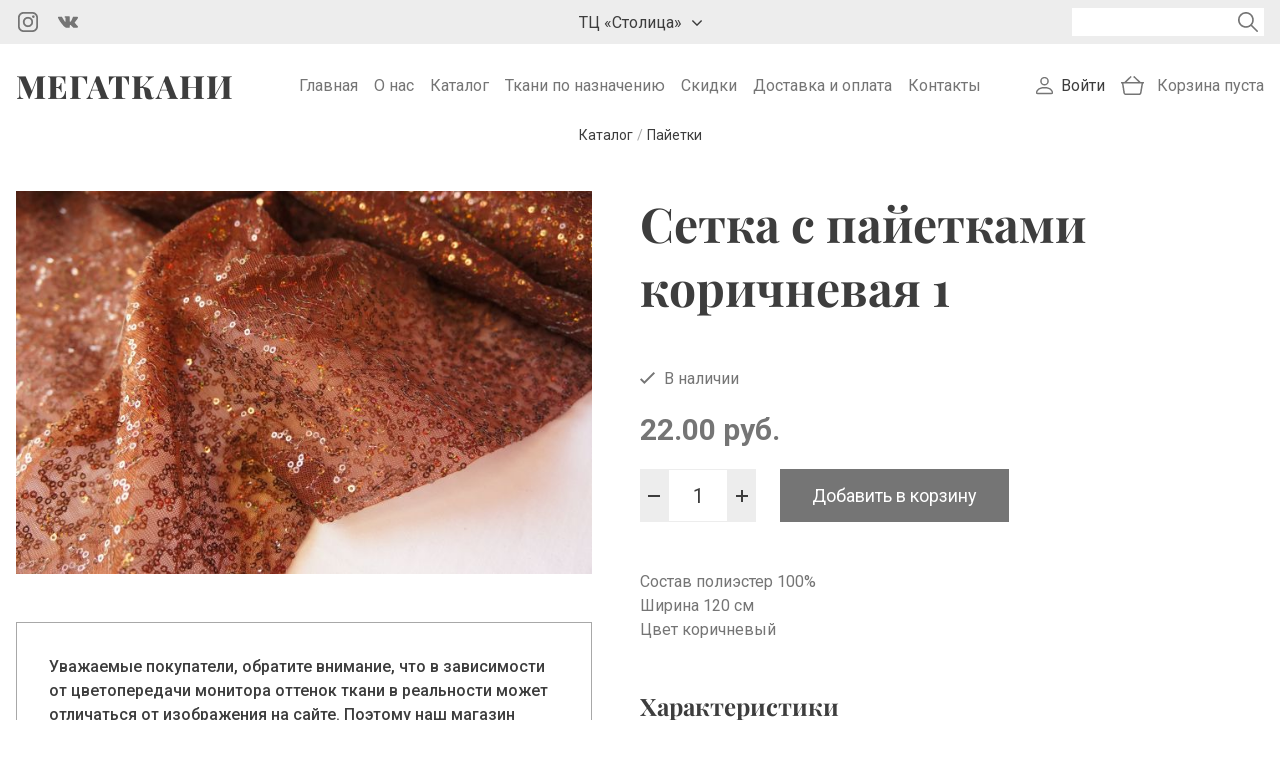

--- FILE ---
content_type: text/html; charset=utf-8
request_url: https://megatkani.by/catalog/payetki/setka-s-payetkami-korichnevaya-1-5210
body_size: 11074
content:
<!DOCTYPE html>
<html lang="ru">
<head>
<meta http-equiv="Content-Type" content="text/html; charset=utf-8" />
<link rel="shortcut icon" href="https://megatkani.by/sites/all/themes/megatkani/images/favicon.svg" />
<meta name="description" content="Сетка с пайетками коричневая 1 ⭐️ Нарезаем от 10 см до крупного опта ⭐️ Бесплатная доставка по Беларуси от 70 рублей ✅ Оплата наличными и картой ➤➤➤ Опытные консультанты в Megatkani.by" />
<meta name="generator" content="Drupal 7 (https://www.drupal.org)" />
<link rel="canonical" href="https://megatkani.by/catalog/payetki/setka-s-payetkami-korichnevaya-1-5210" />
<meta name="viewport" content="width=device-width, initial-scale=1.0" />

<!-- Facebook Pixel Code -->
<script>
!function(f,b,e,v,n,t,s){if(f.fbq)return;n=f.fbq=function(){n.callMethod?
n.callMethod.apply(n,arguments):n.queue.push(arguments)};if(!f._fbq)f._fbq=n;
n.push=n;n.loaded=!0;n.version='2.0';n.queue=[];t=b.createElement(e);t.async=!0;
t.src=v;s=b.getElementsByTagName(e)[0];s.parentNode.insertBefore(t,s)}(window,
document,'script','//connect.facebook.net/en_US/fbevents.js');

fbq('init', '796295945264008');
fbq('track', 'PageView');
fbq('track', 'ViewContent', {"content_type":"product","content_ids":"5210"});
</script>
<noscript><img height='1' width='1' style='display:none' src='https://www.facebook.com/tr?id=796295945264008&ev=PageView&noscript=1' /></noscript>
<!-- End Facebook Pixel Code -->
<title>Сетка с пайетками коричневая 1 купить в Минске, цена, описание</title>
<link rel="stylesheet" href="https://megatkani.by/sites/default/files/css/css_xE-rWrJf-fncB6ztZfd2huxqgxu4WO-qwma6Xer30m4.css" />
<link rel="stylesheet" href="https://megatkani.by/sites/default/files/css/css_KLHzfgT3tG7aFi4bgphSeiURLm5eKt4r0LmUBOnuM3k.css" />
<link rel="stylesheet" href="https://megatkani.by/sites/default/files/css/css_PGbJgHCUCBf4dg7K9Kt8aAwsApndP4GZ9RuToPy3-Fk.css" />
<link rel="stylesheet" href="https://megatkani.by/sites/default/files/css/css_XD3Pl20abk4swVwcVeuNESC5tHoIZ2zUfenp7MU5gzc.css" />
<link rel="stylesheet" href="https://megatkani.by/sites/default/files/css/css_ObIp43ztb7SUAPDvvxXFcqaPOFbjAbj8wDk2AO0Asgw.css" />
<!-- Global site tag (gtag.js) - Google Analytics -->
<script async src="https://www.googletagmanager.com/gtag/js?id=G-QNQPZMS5ZZ"></script>
<script>
  window.dataLayer = window.dataLayer || [];
  function gtag(){dataLayer.push(arguments);}
  gtag('js', new Date());

  gtag('config', 'G-QNQPZMS5ZZ');
</script>

<!-- Yandex.Metrika counter -->
<script type="text/javascript" >
   (function(m,e,t,r,i,k,a){m[i]=m[i]||function(){(m[i].a=m[i].a||[]).push(arguments)};
   m[i].l=1*new Date();k=e.createElement(t),a=e.getElementsByTagName(t)[0],k.async=1,k.src=r,a.parentNode.insertBefore(k,a)})
   (window, document, "script", "https://mc.yandex.ru/metrika/tag.js", "ym");

   ym(67229905, "init", {
        clickmap:true,
        trackLinks:true,
        accurateTrackBounce:true
   });
</script>
<noscript><div><img src="https://mc.yandex.ru/watch/67229905" style="position:absolute; left:-9999px;" alt="" /></div></noscript>
<!-- /Yandex.Metrika counter -->
</head>
<body class="html not-front not-logged-in one-sidebar sidebar-first page-node page-node- page-node-5210 node-type-cloth layout-one-sidebar layout-sidebar-first">
  <noscript aria-hidden="true"><iframe src="https://www.googletagmanager.com/ns.html?id=GTM-TTS57GXN" height="0" width="0" style="display:none;visibility:hidden"></iframe></noscript>
  <header class="header">
  <div class="header-first">
    <div class="header-first-inner container">
      <div class="region region-header-first">
  <div id="block-block-13" class="block block-block">

      
  <div class="block-content">
    <ul class="social">
  <li class="social__item">
    <a href="https://www.instagram.com/megatkani" target="_blank" class="social__icon social__icon--instagram"></a>
  </li>
  <li class="social__item">
    <a href="https://vk.com/tkaniidei" target="_blank" class="social__icon social__icon--vk"></a>
  </li>
</ul>  </div>
  
</div> <!-- /.block -->
<div id="block-block-37" class="block block-block block-addresses">

      
  <div class="block-content">
    <div class="addresses">
    <div class="address-dropdown">
        <button class="address-dropdown__trigger">ТЦ «Столица»</button>
        <div class="address-dropdown__content">
            <p class="address-dropdown__info">г. Минск, ТЦ «Столица», <br> верхний уровень, пом. 117</p>
            <div class="address-dropdown-phone">
                <ul class="social">
                    <li class="social__item">
                        <a href="https://m.sitehelp.me/telegram?siteId=vibcxnwu8lngnmkqegmmoumnciwt3ulv&clientId=BfcD61nTmUvn3o59VC670fQWlbyn0mIP&url=https%3A%2F%2Ft.me%2F%2B375259038289" class="social__icon social__icon--telegram"></a>
                    </li>
                    <li class="social__item">
                        <a href="https://m.sitehelp.me/viber?siteId=vibcxnwu8lngnmkqegmmoumnciwt3ulv&clientId=BfcD61nTmUvn3o59VC670fQWlbyn0mIP&url=viber%3A%2F%2Fchat%3Fnumber%3D%2B375259038289" class="social__icon social__icon--viber"></a>
                    </li>
                    <li class="social__item">
                        <a href="https://m.sitehelp.me/whatsappOfficial?siteId=vibcxnwu8lngnmkqegmmoumnciwt3ulv&clientId=BfcD61nTmUvn3o59VC670fQWlbyn0mIP&url=https%3A%2F%2Fwa.me%2F375259038289" class="social__icon social__icon--whatsapp"></a>
                    </li>
                </ul>
                <a href="tel:+375 25 903 82 89" class="address-dropdown-phone__link">+375 25 903 82 89</a>
            </div>
       </div>
    </div>
</div>  </div>
  
</div> <!-- /.block -->
<div id="block-views-exp-search-page" class="block block-views">

      
  <div class="block-content">
    <form action="/search-results" method="get" id="views-exposed-form-search-page" accept-charset="UTF-8"><div><div class="views-exposed-form">
  <div class="views-exposed-widgets clearfix">
          <div id="edit-keys-wrapper" class="views-exposed-widget views-widget-filter-keys">
                        <div class="views-widget">
          <div class="form-item form-type-textfield form-item-keys">
 <input title="Введите ключевые слова для поиска." type="text" id="edit-keys" name="keys" value="" size="15" maxlength="128" class="form-text required error" />
</div>
        </div>
              </div>
                    <div class="views-exposed-widget views-submit-button">
      <input type="submit" id="edit-submit-search" value="Поиск" class="form-submit" />    </div>
      </div>
</div>
</div></form>  </div>
  
</div> <!-- /.block -->
<div id="block-block-32" class="block block-block block-search-icon">

      
  <div class="block-content">
    <button id="search-icon"></button>  
  </div>
  
</div> <!-- /.block -->
</div>
 <!-- /.region -->
    </div>
  </div>
  <div class="header-second">
    <div class="header-second-inner container">
      <div class="region region-header-second-left">
  <div id="block-block-12" class="block block-block">

      
  <div class="block-content">
    <a href="/" class="site-logo">Мегаткани</a>  </div>
  
</div> <!-- /.block -->
</div>
 <!-- /.region -->
      <div class="region region-header-second-middle">
  <div id="block-system-main-menu" class="block block-system block-menu">

      
  <div class="block-content">
    <nav class="navigation"><ul class="menu main-menu"><li class="first leaf"><a href="/" title="">Главная</a></li>
<li class="leaf"><a href="/about">О нас</a></li>
<li class="leaf"><a href="/catalog" title="">Каталог</a></li>
<li class="leaf"><a href="/use" title="">Ткани по назначению</a></li>
<li class="leaf"><a href="/sales" title="">Скидки</a></li>
<li class="leaf"><a href="/delivery">Доставка и оплата</a></li>
<li class="last leaf"><a href="/contacts">Контакты</a></li>
</ul></nav>  </div>
  
</div> <!-- /.block -->
</div>
 <!-- /.region -->
      <div class="region region-header-second-right">
  <div id="block-block-29" class="block block-block">

      
  <div class="block-content">
    <nav class="navigation">
  <ul class ="menu user-menu">
    <li>
      <a href="/user/login">Войти</a>
    </li>  
  </ul>
</nav>
  </div>
  
</div> <!-- /.block -->
<div id="block-dc-ajax-add-cart-ajax-shopping-cart-teaser" class="block block-dc-ajax-add-cart">

      
  <div class="block-content">
    <div class="ajax-shopping-cart-teaser">  <div class="cart-empty">
    Корзина пуста  </div>

</div>  </div>
  
</div> <!-- /.block -->
<div id="block-block-35" class="block block-block block-menu-icon">

      
  <div class="block-content">
    <button id="menu-icon"><span></span><span></span><span></span></button>  </div>
  
</div> <!-- /.block -->
</div>
 <!-- /.region -->
    </div>
  </div>
      <div class="region region-breadcrumb">
  <div id="block-views-ba652614a610142881c74c4b37c8c90c" class="block block-views">

      
  <div class="block-content">
    <div class="view view-product-breadcrumbs-1-level view-id-product_breadcrumbs_1_level view-display-id-block view-dom-id-db3e14a7168dc7cccedc882283a1c9e2">
        
  
  
      <div class="view-content">
              
          <ol class="breadcrumbs" itemscope itemtype="https://schema.org/BreadcrumbList">
  <li class="breadcrumbs-item" itemprop="itemListElement" itemscope itemtype="https://schema.org/ListItem">
    <a itemprop="item" href="/catalog">
      <span itemprop="name">Каталог</span>
    </a>
    <meta itemprop="position" content="1" />
  </li>
/
  <li class="breadcrumbs-item" itemprop="itemListElement" itemscope itemtype="https://schema.org/ListItem">
    <a itemprop="item" href="/catalog/payetki">
      <span itemprop="name">Пайетки</span>
    </a>
    <meta itemprop="position" content="2" />
  </li>
</ol>        </div>
  
  
  
  
  
  
</div>  </div>
  
</div> <!-- /.block -->
</div>
 <!-- /.region -->
  </header>


<div class="main-wrapper">
  <div class="container">
          <div class="sidebar-left">
        <div class="region region-sidebar-first">
  <div id="block-views-product-card-image-block" class="block block-views">

      
  <div class="block-content">
    <div class="view view-product-card-image view-id-product_card_image view-display-id-block view-dom-id-ded4017446cfe8174b8b880c11a24624">
        
  
  
      <div class="view-content">
              
          <a href="https://megatkani.by/sites/default/files/styles/large/public/setka-s-payetkami-1-1790543077.jpg?itok=QqMyL3TP" title="Сетка с пайетками коричневая 1" class="colorbox" data-colorbox-gallery="gallery-commerce_product-1540-YxOWmG2nuic" data-cbox-img-attrs="{&quot;title&quot;: &quot;&quot;, &quot;alt&quot;: &quot;&quot;}"><img typeof="foaf:Image" src="https://megatkani.by/sites/default/files/styles/medium/public/setka-s-payetkami-1-1790543077.jpg?itok=Mbp5wIsC" width="689" height="458" alt="" title="" /></a>        </div>
  
  
  
  
  
  
</div>  </div>
  
</div> <!-- /.block -->
<div id="block-block-34" class="block block-block color-text">

      
  <div class="block-content">
    <p>Уважаемые покупатели, обратите внимание, что в зависимости от цветопередачи монитора оттенок ткани в реальности может отличаться от изображения на сайте. Поэтому наш магазин может отправить вам небольшой образец заинтересовавшего вас товара.</p>
  </div>
  
</div> <!-- /.block -->
</div>
 <!-- /.region -->
      </div>
        <main class="main">
                  <h1 class="page-title">Сетка с пайетками коричневая 1</h1>      <div  class="content-wrapper">
        <div  class="page-content">
          <div class="region region-content">
  <div id="block-system-main" class="block block-system">

      
  <div class="block-content">
    <article id="node-5210" class="node node-cloth " about="/catalog/payetki/setka-s-payetkami-korichnevaya-1-5210" typeof="sioc:Item foaf:Document">

      <span property="dc:title" content="Сетка с пайетками коричневая 1" class="rdf-meta element-hidden"></span><span property="sioc:num_replies" content="0" datatype="xsd:integer" class="rdf-meta element-hidden"></span>
  
  <div class="node-content clearfix">
    <div class="field field-name-field-product-availability field-type-list-boolean field-label-hidden"><div class="field-items"><div class="field-item even"><span class="available">В наличии</span></div></div></div><div class="field field-name-commerce-price field-type-commerce-price field-label-hidden"><div class="field-items"><div class="field-item even">22.00 руб.</div></div></div><div class="field field-name-field-product field-type-commerce-product-reference field-label-hidden"><div class="field-items"><div class="field-item even"><form class="commerce-add-to-cart commerce-cart-add-to-cart-form-1540" autocomplete="off" action="/catalog/payetki/setka-s-payetkami-korichnevaya-1-5210" method="post" id="commerce-cart-add-to-cart-form-1540" accept-charset="UTF-8"><div><input type="hidden" name="product_id" value="1540" />
<input type="hidden" name="form_build_id" value="form-mizo-acF4_L7GU0GBzdijaDlsNWFWt5I_I5VznR2i_4" />
<input type="hidden" name="form_id" value="commerce_cart_add_to_cart_form_1540" />
<div id="edit-line-item-fields" class="form-wrapper"></div><div class="form-item form-type-textfield form-item-quantity">
  <label for="edit-quantity">Количество </label>
 <input type="text" id="edit-quantity" name="quantity" value="1" size="5" maxlength="128" class="form-text" />
</div>
<input type="submit" id="edit-submit" value="Добавить в корзину" name="op" class="form-submit" /></div></form></div></div></div><div class="field field-name-body field-type-text-with-summary field-label-hidden"><div class="field-items"><div class="field-item even" property="content:encoded"><p>Состав полиэстер 100%<br />
Ширина 120 см<br />
Цвет коричневый</p>
</div></div></div>  </div>

  
  
</article>
  </div>
  
</div> <!-- /.block -->
<div id="block-views-product-characteristics-block" class="block block-views">

        <span class="block-title">Характеристики</span>
    
  <div class="block-content">
    <div class="view view-product-characteristics view-id-product_characteristics view-display-id-block view-dom-id-c449425cf77f6876aa47971f61712745">
        
  
  
      <div class="view-content">
          <ul class="characteristics-list">
        
          <li class="characteristics-list-item">
  <span class="product-characteristics-item__label">Страна:</span>
  <span class="product-characteristics-item__data">Китай</span>
</li>
    
              
              
                </ul>
      </div>
  
  
  
  
  
  
</div>  </div>
  
</div> <!-- /.block -->
<div id="block-views-advantages-block" class="block block-views">

      
  <div class="block-content">
    <div class="view view-advantages view-id-advantages view-display-id-block view-dom-id-72921d8a500058f6768729ebd8b384ac">
        
  
  
      <div class="view-content">
        <ul class="advantage-list">
    <li class="advantage-list-item">
        
          <span class="advantage-list-item__icon advantage-list-item__icon--video"></span>
<span class="advantage-list-item__title">Снимем видео ткани для вас</span>      </li>
      <li class="advantage-list-item">
        
          <span class="advantage-list-item__icon advantage-list-item__icon--delivery"></span>
<span class="advantage-list-item__title">Доставка: Автолайт, Европочта, Белпочта</span>      </li>
      <li class="advantage-list-item">
        
          <span class="advantage-list-item__icon advantage-list-item__icon--discounts"></span>
<span class="advantage-list-item__title">Гибкая система скидок</span>      </li>
      <li class="advantage-list-item">
        
          <span class="advantage-list-item__icon advantage-list-item__icon--leftovers"></span>
<span class="advantage-list-item__title">Скидка 30% на остаток ткани до 1 м</span>      </li>
    </ul>
    </div>
  
  
  
  
  
  
</div>  </div>
  
</div> <!-- /.block -->
<div id="block-views-product-card-stores-block" class="block block-views">

        <span class="block-title">Наши магазины</span>
    
  <div class="block-content">
    <div class="view view-product-card-stores view-id-product_card_stores view-display-id-block view-dom-id-672fc23b60e99d53640d5a22e25ae289">
        
  
  
      <div class="view-content">
        <ul class="product-card-store-list">
    <li class="product-card-store-list-item">
        
          <div>г. Минск, ТЦ «Столица», верхний уровень, пом. 117</div>    
          <div>+375 25 903 82 89</div>      </li>
    </ul>
    </div>
  
  
  
  
  
  
</div>  </div>
  
</div> <!-- /.block -->
</div>
 <!-- /.region -->
        </div>
              </div>
    </main>
  </div>
</div>

  <div class="featured">
    <div class="container">
      <div class="region region-featured">
  <div id="block-views-similar-block" class="block block-views">

        <span class="block-title">Возможно, вас также заинтересует</span>
    
  <div class="block-content">
    <div class="view view-similar view-id-similar view-display-id-block view-dom-id-373863e48a240663fc87aa9de5f2519b">
        
  
  
      <div class="view-content">
        <div class="product-list grid grid-cols-2 grid-cols-md-3 grid-cols-lg-4 grid-cols-xl-5 grid-g-1 grid-g-xl-2">
    <div class="product-list-item">
        
          <div class="product-list-item__image"><a href="/catalog/payetki/setka-s-payetkami-nezhno-rozovaya-10-5221"> 
    <img src="https://megatkani.by/sites/default/files/styles/thumbnail/public/setka-s-payetkami-nezhno-rozovaya-10-363733494.jpg?itok=v6qmSZ3l" alt="Сетка с пайетками нежно розовая 10">
</a></div>    
          <div class="product-list-item__title"><a href="/catalog/payetki/setka-s-payetkami-nezhno-rozovaya-10-5221">Сетка с пайетками нежно розовая 10</a></div>    
      Цена:     <span class="product-list-item__price">22.00 руб.</span>    
          <div class="product-list-item__add-to-cart"><form class="commerce-add-to-cart commerce-cart-add-to-cart-form-1551" autocomplete="off" action="/catalog/payetki/setka-s-payetkami-korichnevaya-1-5210" method="post" id="commerce-cart-add-to-cart-form-1551" accept-charset="UTF-8"><div><input type="hidden" name="product_id" value="1551" />
<input type="hidden" name="form_build_id" value="form-nSXxpSP5N_4VSC1noDK3H3CoMB0wBhnMsv4zZbRAUxY" />
<input type="hidden" name="form_id" value="commerce_cart_add_to_cart_form_1551" />
<div id="edit-line-item-fields--2" class="form-wrapper"></div><input type="hidden" name="quantity" value="1" />
<input type="submit" id="edit-submit--2" value="Добавить в корзину" name="op" class="form-submit" /></div></form></div>      </div>
      <div class="product-list-item">
        
          <div class="product-list-item__image"><a href="/catalog/payetki/payetki-zelenyy-20-12-5052"> 
    <img src="https://megatkani.by/sites/default/files/styles/thumbnail/public/payetki-20-12-984609884.jpg?itok=8oeFTqaq" alt="Пайетки зеленый 20-12">
</a></div>    
          <div class="product-list-item__title"><a href="/catalog/payetki/payetki-zelenyy-20-12-5052">Пайетки зеленый 20-12</a></div>    
      Цена:     <span class="product-list-item__price">28.00 руб.</span>    
          <div class="product-list-item__add-to-cart"><form class="commerce-add-to-cart commerce-cart-add-to-cart-form-1382" autocomplete="off" action="/catalog/payetki/setka-s-payetkami-korichnevaya-1-5210" method="post" id="commerce-cart-add-to-cart-form-1382" accept-charset="UTF-8"><div><input type="hidden" name="product_id" value="1382" />
<input type="hidden" name="form_build_id" value="form-VioD1z3L_B3yz6uOo0wFDh2DxAy1VaiWmYeM2niLXkM" />
<input type="hidden" name="form_id" value="commerce_cart_add_to_cart_form_1382" />
<div id="edit-line-item-fields--3" class="form-wrapper"></div><input type="hidden" name="quantity" value="1" />
<input type="submit" id="edit-submit--3" value="Добавить в корзину" name="op" class="form-submit" /></div></form></div>      </div>
      <div class="product-list-item">
        
          <div class="product-list-item__image"><a href="/catalog/payetki/payetki-zelenye-20-29-5233"> 
    <img src="https://megatkani.by/sites/default/files/styles/thumbnail/public/payetki-zelenye-20-28-1311294955.jpg?itok=Q3LAbGSj" alt="Пайетки зеленые 20-29">
</a></div>    
          <div class="product-list-item__title"><a href="/catalog/payetki/payetki-zelenye-20-29-5233">Пайетки зеленые 20-29</a></div>    
      Цена:     <span class="product-list-item__price">32.00 руб.</span>    
          <div class="product-list-item__add-to-cart"><form class="commerce-add-to-cart commerce-cart-add-to-cart-form-1563" autocomplete="off" action="/catalog/payetki/setka-s-payetkami-korichnevaya-1-5210" method="post" id="commerce-cart-add-to-cart-form-1563" accept-charset="UTF-8"><div><input type="hidden" name="product_id" value="1563" />
<input type="hidden" name="form_build_id" value="form-_6yDMWavc5YE9U_a2m-G1o5u2Q0Msv7dnQqMB9cu9fw" />
<input type="hidden" name="form_id" value="commerce_cart_add_to_cart_form_1563" />
<div id="edit-line-item-fields--4" class="form-wrapper"></div><input type="hidden" name="quantity" value="1" />
<input type="submit" id="edit-submit--4" value="Добавить в корзину" name="op" class="form-submit" /></div></form></div>      </div>
      <div class="product-list-item">
        
          <div class="product-list-item__image"><a href="/catalog/payetki/payetki-zoloto-na-chernom-masle-6904"> 
    <img src="https://megatkani.by/sites/default/files/styles/thumbnail/public/payetki-zoloto-na-chernom-masle-3233-528140752.jpeg?itok=lmsVBnF8" alt="Пайетки золото на черном масле">
</a></div>    
          <div class="product-list-item__title"><a href="/catalog/payetki/payetki-zoloto-na-chernom-masle-6904">Пайетки золото на черном масле</a></div>    
      Цена:     <span class="product-list-item__price">32.00 руб.</span>    
          <div class="product-list-item__add-to-cart"><form class="commerce-add-to-cart commerce-cart-add-to-cart-form-3233" autocomplete="off" action="/catalog/payetki/setka-s-payetkami-korichnevaya-1-5210" method="post" id="commerce-cart-add-to-cart-form-3233" accept-charset="UTF-8"><div><input type="hidden" name="product_id" value="3233" />
<input type="hidden" name="form_build_id" value="form-phRSINlLoVg-a8EMckfZm3t9bAne51DhFcaMaADkL7M" />
<input type="hidden" name="form_id" value="commerce_cart_add_to_cart_form_3233" />
<div id="edit-line-item-fields--5" class="form-wrapper"></div><input type="hidden" name="quantity" value="1" />
<input type="submit" id="edit-submit--5" value="Добавить в корзину" name="op" class="form-submit" /></div></form></div>      </div>
      <div class="product-list-item">
        
          <div class="product-list-item__image"><a href="/catalog/payetki/payetki-32-shishki-4363"> 
    <img src="https://megatkani.by/sites/default/files/styles/thumbnail/public/payetki-32-120924566.jpg?itok=tL78JV7S" alt="Пайетки 32 шишки">
</a></div>    
          <div class="product-list-item__title"><a href="/catalog/payetki/payetki-32-shishki-4363">Пайетки 32 шишки</a></div>    
      Цена:     <span class="product-list-item__price">45.00 руб.</span>    
          <div class="product-list-item__add-to-cart"><form class="commerce-add-to-cart commerce-cart-add-to-cart-form-693" autocomplete="off" action="/catalog/payetki/setka-s-payetkami-korichnevaya-1-5210" method="post" id="commerce-cart-add-to-cart-form-693" accept-charset="UTF-8"><div><input type="hidden" name="product_id" value="693" />
<input type="hidden" name="form_build_id" value="form-qZ0FbCzBIKBc5VuFyQwNYvTBGwpsTMO3B5H3ZGg-7eI" />
<input type="hidden" name="form_id" value="commerce_cart_add_to_cart_form_693" />
<div id="edit-line-item-fields--6" class="form-wrapper"></div><input type="hidden" name="quantity" value="1" />
<input type="submit" id="edit-submit--6" value="Добавить в корзину" name="op" class="form-submit" /></div></form></div>      </div>
    </div>
    </div>
  
  
  
  
  
  
</div>  </div>
  
</div> <!-- /.block -->
<div id="block-views-similar-new-block" class="block block-views">

        <span class="block-title">Новинки</span>
    
  <div class="block-content">
    <div class="view view-similar-new view-id-similar_new view-display-id-block view-dom-id-64699e1c5b70565a7f49fef48e92d4a2">
        
  
  
      <div class="view-content">
        <div class="product-list grid grid-cols-2 grid-cols-md-3 grid-cols-lg-4 grid-cols-xl-5 grid-g-1 grid-g-xl-2">
    <div class="product-list-item">
        
          <div class="product-list-item__image"><a href="/catalog/payetki/payetki-na-setke-zolotye-18-8543"> 
    <img src="https://megatkani.by/sites/default/files/styles/thumbnail/public/payetki-na-setke-zolotye-18-4822-933379724.jpeg?itok=FvyusaKi" alt="Пайетки на сетке золотые 18">
</a></div>    
          <div class="product-list-item__title"><a href="/catalog/payetki/payetki-na-setke-zolotye-18-8543">Пайетки на сетке золотые 18</a></div>    
      Цена:     <span class="product-list-item__price">28.00 руб.</span>    
          <div class="product-list-item__add-to-cart"><form class="commerce-add-to-cart commerce-cart-add-to-cart-form-4822" autocomplete="off" action="/catalog/payetki/setka-s-payetkami-korichnevaya-1-5210" method="post" id="commerce-cart-add-to-cart-form-4822" accept-charset="UTF-8"><div><input type="hidden" name="product_id" value="4822" />
<input type="hidden" name="form_build_id" value="form-1iiEIjayjNvIdlYZMRo0ajB9HLXHP7fkokOrVZeaXmw" />
<input type="hidden" name="form_id" value="commerce_cart_add_to_cart_form_4822" />
<div id="edit-line-item-fields--7" class="form-wrapper"></div><input type="hidden" name="quantity" value="1" />
<input type="submit" id="edit-submit--7" value="Добавить в корзину" name="op" class="form-submit" /></div></form></div>      </div>
      <div class="product-list-item">
        
          <div class="product-list-item__image"><a href="/catalog/payetki/payetki-na-masle-krasnyy-8541"> 
    <img src="https://megatkani.by/sites/default/files/styles/thumbnail/public/payetki-na-masle-krasnyy-4820-2033177818.jpeg?itok=q8K29E3x" alt="Пайетки на масле красный ">
</a></div>    
          <div class="product-list-item__title"><a href="/catalog/payetki/payetki-na-masle-krasnyy-8541">Пайетки на масле красный </a></div>    
      Цена:     <span class="product-list-item__price">32.00 руб.</span>    
          <div class="product-list-item__add-to-cart"><form class="commerce-add-to-cart commerce-cart-add-to-cart-form-4820" autocomplete="off" action="/catalog/payetki/setka-s-payetkami-korichnevaya-1-5210" method="post" id="commerce-cart-add-to-cart-form-4820" accept-charset="UTF-8"><div><input type="hidden" name="product_id" value="4820" />
<input type="hidden" name="form_build_id" value="form-N6Gh3rTDUfpn98sTo8tRYXqHdy-l4BtBNvJpe1tFMtk" />
<input type="hidden" name="form_id" value="commerce_cart_add_to_cart_form_4820" />
<div id="edit-line-item-fields--8" class="form-wrapper"></div><input type="hidden" name="quantity" value="1" />
<input type="submit" id="edit-submit--8" value="Добавить в корзину" name="op" class="form-submit" /></div></form></div>      </div>
      <div class="product-list-item">
        
          <div class="product-list-item__image"><a href="/catalog/payetki/payetki-na-masle-izumrud-37-8265"> 
    <img src="https://megatkani.by/sites/default/files/styles/thumbnail/public/payetki-na-masle-izumrud-37-4548-466502380.jpeg?itok=zHdXcUta" alt="Пайетки на масле изумруд 37">
</a></div>    
          <div class="product-list-item__title"><a href="/catalog/payetki/payetki-na-masle-izumrud-37-8265">Пайетки на масле изумруд 37</a></div>    
      Цена:     <span class="product-list-item__price">32.00 руб.</span>    
          <div class="product-list-item__add-to-cart"><form class="commerce-add-to-cart commerce-cart-add-to-cart-form-4548" autocomplete="off" action="/catalog/payetki/setka-s-payetkami-korichnevaya-1-5210" method="post" id="commerce-cart-add-to-cart-form-4548" accept-charset="UTF-8"><div><input type="hidden" name="product_id" value="4548" />
<input type="hidden" name="form_build_id" value="form-AXOMQlu-EnXVKIGcYZkO_eECYM4yLE9zidj3msoauRk" />
<input type="hidden" name="form_id" value="commerce_cart_add_to_cart_form_4548" />
<div id="edit-line-item-fields--9" class="form-wrapper"></div><input type="hidden" name="quantity" value="1" />
<input type="submit" id="edit-submit--9" value="Добавить в корзину" name="op" class="form-submit" /></div></form></div>      </div>
      <div class="product-list-item">
        
          <div class="product-list-item__image"><a href="/catalog/payetki/payetki-na-masle-fuksiya-36-8264"> 
    <img src="https://megatkani.by/sites/default/files/styles/thumbnail/public/payetki-na-masle-fuksiya-36-4547-1113781793.jpeg?itok=8nyDN2eY" alt="Пайетки на масле фуксия 36">
</a></div>    
          <div class="product-list-item__title"><a href="/catalog/payetki/payetki-na-masle-fuksiya-36-8264">Пайетки на масле фуксия 36</a></div>    
      Цена:     <span class="product-list-item__price">32.00 руб.</span>    
          <div class="product-list-item__add-to-cart"><form class="commerce-add-to-cart commerce-cart-add-to-cart-form-4547" autocomplete="off" action="/catalog/payetki/setka-s-payetkami-korichnevaya-1-5210" method="post" id="commerce-cart-add-to-cart-form-4547" accept-charset="UTF-8"><div><input type="hidden" name="product_id" value="4547" />
<input type="hidden" name="form_build_id" value="form-r5Fox5gs5wzh7Z-CxJ90h28TAmZR0n0wCZJ_gqblvwU" />
<input type="hidden" name="form_id" value="commerce_cart_add_to_cart_form_4547" />
<div id="edit-line-item-fields--10" class="form-wrapper"></div><input type="hidden" name="quantity" value="1" />
<input type="submit" id="edit-submit--10" value="Добавить в корзину" name="op" class="form-submit" /></div></form></div>      </div>
      <div class="product-list-item">
        
          <div class="product-list-item__image"><a href="/catalog/payetki/payetki-na-masle-chernyy-32-8263"> 
    <img src="https://megatkani.by/sites/default/files/styles/thumbnail/public/payetki-na-masle-chernyy-32-4546-136664829.jpeg?itok=NjjgR8Fo" alt="Пайетки на масле черный 32">
</a></div>    
          <div class="product-list-item__title"><a href="/catalog/payetki/payetki-na-masle-chernyy-32-8263">Пайетки на масле черный 32</a></div>    
      Цена:     <span class="product-list-item__price">32.00 руб.</span>    
          <div class="product-list-item__add-to-cart"><form class="commerce-add-to-cart commerce-cart-add-to-cart-form-4546" autocomplete="off" action="/catalog/payetki/setka-s-payetkami-korichnevaya-1-5210" method="post" id="commerce-cart-add-to-cart-form-4546" accept-charset="UTF-8"><div><input type="hidden" name="product_id" value="4546" />
<input type="hidden" name="form_build_id" value="form-5D14YvRhT-2ZWCjgrDJ6OmTtV89uqWvCgDmRvCVTauE" />
<input type="hidden" name="form_id" value="commerce_cart_add_to_cart_form_4546" />
<div id="edit-line-item-fields--11" class="form-wrapper"></div><input type="hidden" name="quantity" value="1" />
<input type="submit" id="edit-submit--11" value="Добавить в корзину" name="op" class="form-submit" /></div></form></div>      </div>
    </div>
    </div>
  
  
  
  
  
  
</div>  </div>
  
</div> <!-- /.block -->
<div id="block-views-similar-sales-block" class="block block-views">

        <span class="block-title">Скидки</span>
    
  <div class="block-content">
    <div class="view view-similar-sales view-id-similar_sales view-display-id-block view-dom-id-d7bfd2ce260bec277ae9bf52075c0245">
        
  
  
      <div class="view-content">
        <div class="product-list grid grid-cols-2 grid-cols-md-3 grid-cols-lg-4 grid-cols-xl-5 grid-g-1 grid-g-xl-2">
    <div class="product-list-item">
        
          <div class="product-list-item__image"><a href="/catalog/payetki/setka-s-payetkami-salatovaya-8506"> 
    <img src="https://megatkani.by/sites/default/files/styles/thumbnail/public/setka-s-payetkami-salatovaya-4785-1060305883.jpeg?itok=7tzzqzqK" alt="Сетка с пайетками салатовая ">
</a></div>    
          <div class="product-list-item__title"><a href="/catalog/payetki/setka-s-payetkami-salatovaya-8506">Сетка с пайетками салатовая </a></div>    
      Цена:     <span class="product-list-item__price">14.00 руб.</span>    
          <span class="product-list-item__old-price">28.00 руб.</span>    
          <div class="product-list-item__add-to-cart"><form class="commerce-add-to-cart commerce-cart-add-to-cart-form-4785" autocomplete="off" action="/catalog/payetki/setka-s-payetkami-korichnevaya-1-5210" method="post" id="commerce-cart-add-to-cart-form-4785" accept-charset="UTF-8"><div><input type="hidden" name="product_id" value="4785" />
<input type="hidden" name="form_build_id" value="form-Gbw2jO2A-THCsjH3gGKZKo2paSXfrF-pTcZWZ-wr1_w" />
<input type="hidden" name="form_id" value="commerce_cart_add_to_cart_form_4785" />
<div id="edit-line-item-fields--12" class="form-wrapper"></div><input type="hidden" name="quantity" value="1" />
<input type="submit" id="edit-submit--12" value="Добавить в корзину" name="op" class="form-submit" /></div></form></div>      </div>
    </div>
    </div>
  
  
  
  
  
  
</div>  </div>
  
</div> <!-- /.block -->
<div id="block-views-similar-bestsellers-block" class="block block-views">

        <span class="block-title">Хиты продаж</span>
    
  <div class="block-content">
    <div class="view view-similar-bestsellers view-id-similar_bestsellers view-display-id-block view-dom-id-ace595815376d7f180ab6ca8d0837e21">
        
  
  
      <div class="view-content">
        <div class="product-list grid grid-cols-2 grid-cols-md-3 grid-cols-lg-4 grid-cols-xl-5 grid-g-1 grid-g-xl-2">
    <div class="product-list-item">
        
          <div class="product-list-item__image"><a href="/catalog/payetki/payetki-na-setke-zoloto-6905"> 
    <img src="https://megatkani.by/sites/default/files/styles/thumbnail/public/payetki-na-setke-zoloto-3234-1642522099.jpeg?itok=UuCv1cV8" alt="Пайетки на сетке золото">
</a></div>    
          <div class="product-list-item__title"><a href="/catalog/payetki/payetki-na-setke-zoloto-6905">Пайетки на сетке золото</a></div>    
      Цена:     <span class="product-list-item__price">32.00 руб.</span>    
          <div class="product-list-item__add-to-cart"><form class="commerce-add-to-cart commerce-cart-add-to-cart-form-3234" autocomplete="off" action="/catalog/payetki/setka-s-payetkami-korichnevaya-1-5210" method="post" id="commerce-cart-add-to-cart-form-3234" accept-charset="UTF-8"><div><input type="hidden" name="product_id" value="3234" />
<input type="hidden" name="form_build_id" value="form-UAiCKKsSDdkwjJKraozEA7WTHvAzutR78WO3r1EAs9M" />
<input type="hidden" name="form_id" value="commerce_cart_add_to_cart_form_3234" />
<div id="edit-line-item-fields--13" class="form-wrapper"></div><input type="hidden" name="quantity" value="1" />
<input type="submit" id="edit-submit--13" value="Добавить в корзину" name="op" class="form-submit" /></div></form></div>      </div>
    </div>
    </div>
  
  
  
  
  
  
</div>  </div>
  
</div> <!-- /.block -->
</div>
 <!-- /.region -->
    </div>
  </div>

<footer class="footer">
  <div class="container">
    <div class="region region-footer-first">
  <div id="block-block-10" class="block block-block">

      
  <div class="block-content">
    <p>ИП Журавкина Алевтина Юрьевна<br />
УНП 191930339<br />
Свидетельство о государственной регистрации №191930339<br />
выдано 21.06.2013 Исполнительным комитетом Советского района<br />
Интернет-магазин зарегистрирован в Торговом реестре РБ<br />
Регистрационный номер 475871 от 04.03.2020<br />
Адрес магазина: г. Минск, пр-т Рокоссовского, 78<br />
Импортер в Республику Беларусь: ИП Журавкина Мария Карповна<br />
Адрес импортера: г. Минск, пр-т Рокоссовского, 58к1, 267</p>

<br /><br />

<a class="button button-secondary" href="https://t.me/+375296848430" target="_blank">Пожаловаться руководству</a>
  </div>
  
</div> <!-- /.block -->
<div id="block-menu-menu-footer" class="block block-menu">

      
  <div class="block-content">
    <nav class="navigation"><ul class="menu footer-menu"><li class="first leaf"><a href="/agreement">Договор публичной оферты</a></li>
<li class="leaf"><a href="/check">Документ, подтверждающий оплату</a></li>
<li class="leaf"><a href="/return">Возврат товара</a></li>
<li class="leaf"><a href="/kak-zakazat-tkan">Как заказать ткань</a></li>
<li class="leaf"><a href="/feedback">Отзывы</a></li>
<li class="leaf"><a href="/faq" title="">Частые вопросы</a></li>
<li class="leaf"><a href="/blog">Блог</a></li>
<li class="leaf"><a href="/articles">Полезная информация</a></li>
<li class="last leaf"><a href="/privacy-policy">Политика конфиденциальности</a></li>
</ul></nav>  </div>
  
</div> <!-- /.block -->
<div id="block-block-9" class="block block-block">

      
  <div class="block-content">
    <a href="https://gusarov-group.by/seo/" target="_blank"><img alt="GUSAROV" class="img-copy" src="/sites/default/files/gusarov2.png" /></a><br />
Разработка сайта — <a href="https://rusakov.by/" target="_blank">RUSAKOV</a>
  </div>
  
</div> <!-- /.block -->
<div id="block-block-40" class="block block-block">

      
  <div class="block-content">
    <ul class="social">
  <li class="social__item">
    <a href="https://www.instagram.com/megatkani" target="_blank" class="social__icon social__icon--instagram"></a>
  </li>
  <li class="social__item">
    <a href="https://vk.com/tkaniidei" target="_blank" class="social__icon social__icon--vk"></a>
  </li>
</ul>
<br>
<iframe src="https://yandex.by/sprav/widget/rating-badge/1739782164?type=rating" width="150" height="50" frameborder="0"></iframe>  </div>
  
</div> <!-- /.block -->
</div>
 <!-- /.region -->
    <div class="region region-footer-second">
  <div id="block-block-25" class="block block-block">

      
  <div class="block-content">
    <!-- Begin Talk-Me {literal} -->
<script type='text/javascript'>
	(function(d, w, m) {
		window.supportAPIMethod = m;
		var s = d.createElement('script');
		s.type ='text/javascript'; s.id = 'supportScript'; s.charset = 'utf-8';
		s.async = true;
		var id = '20f5ff5e1d777f55cede6c90cc864ea3';
		s.src = 'https://lcab.talk-me.ru/support/support.js?h='+id;
		var sc = d.getElementsByTagName('script')[0];
		w[m] = w[m] || function() { (w[m].q = w[m].q || []).push(arguments); };
		if (sc) sc.parentNode.insertBefore(s, sc); 
		else d.documentElement.firstChild.appendChild(s);
	})(document, window, 'TalkMe');
</script>
<!-- {/literal} End Talk-Me -->  </div>
  
</div> <!-- /.block -->
<div id="block-block-28" class="block block-block">

      
  <div class="block-content">
    <ul class="payment-logos">
  <li class="payment-logos__item payment-logos__item--visa">
    <img src="/sites/all/themes/megatkani/images/visa.svg">
  </li>
  <li class="payment-logos__item payment-logos__item--visasecure">
    <img src="/sites/all/themes/megatkani/images/visasecure.svg">
  </li>
  <li class="payment-logos__item payment-logos__item--mastercard">
    <img src="/sites/all/themes/megatkani/images/mastercard.svg">
  </li>
  <li class="payment-logos__item payment-logos__item--mastercardidcheck">
    <img src="/sites/all/themes/megatkani/images/mastercardidcheck.svg">
  </li>
  <li class="payment-logos__item payment-logos__item--belkart">
    <img src="/sites/all/themes/megatkani/images/belkart.svg">
  </li>
  <li class="payment-logos__item payment-logos__item--belkartinternet">
    <img src="/sites/all/themes/megatkani/images/belkartinternet.svg">
  </li>
  <li class="payment-logos__item payment-logos__item--bepaid">
    <img src="/sites/all/themes/megatkani/images/bepaid.svg">
  </li>
  <li class="payment-logos__item payment-logos__item--mtbank">
    <img src="/sites/all/themes/megatkani/images/mtbank.svg">
  </li>
</ul>  </div>
  
</div> <!-- /.block -->
</div>
 <!-- /.region -->
  </div>
</footer>

<div class="overlay"></div>

<div class="mobile-panel">
  <div class="region region-mobile-panel">
  <div id="block-block-14" class="block block-block icons-block">

      
  <div class="block-content">
    <a href="https://www.instagram.com/megatkani" target="_blank" class="social-icon instagram"></a>
<a href="https://vk.com/tkaniidei" target="_blank" class="social-icon vk"></a>  </div>
  
</div> <!-- /.block -->
<div id="block-multiblock-1" class="block block-multiblock block-system block-system-main-menu-instance">

      
  <div class="block-content">
    <nav class="navigation"><ul class="menu main-menu"><li class="first leaf"><a href="/" title="">Главная</a></li>
<li class="leaf"><a href="/about">О нас</a></li>
<li class="leaf"><a href="/catalog" title="">Каталог</a></li>
<li class="leaf"><a href="/use" title="">Ткани по назначению</a></li>
<li class="leaf"><a href="/sales" title="">Скидки</a></li>
<li class="leaf"><a href="/delivery">Доставка и оплата</a></li>
<li class="last leaf"><a href="/contacts">Контакты</a></li>
</ul></nav>  </div>
  
</div> <!-- /.block -->
</div>
 <!-- /.region -->
</div>


    <script src="https://megatkani.by/sites/default/files/js/js_0ixRIDz_d6YlXruRP-ck3Lu0VISiNLPAoesuqVKWVUw.js"></script>
<script src="https://megatkani.by/sites/default/files/js/js_ASP9Xusvg74CAmA4bfArAyyKtO3WkrsA1GBEHMSvMsM.js"></script>
<script src="https://megatkani.by/sites/default/files/js/js_62h_jmnOgEUuHT1SeBNXqJMRICBck-24J2tQCakYgz8.js"></script>
<script src="https://megatkani.by/sites/default/files/js/js_671hebPNqT2TlJceTT716lVzlJsFq9CEyQAN9I66WtM.js"></script>
<script src="https://megatkani.by/sites/default/files/js/js_AKSlur_BJNvKPxv-yCaXc6RI8X9npgBh3QgZXGMe0uQ.js"></script>
<script src="https://megatkani.by/sites/default/files/js/js_8ghkUTjAucKEGjL01ZprNOrFApZzIBIX1YqzgPPCXuc.js"></script>
<script>jQuery.extend(Drupal.settings, {"basePath":"\/","pathPrefix":"","setHasJsCookie":0,"ajaxPageState":{"theme":"megatkani","theme_token":"1Du-OrQ2lVa4gtXb5hEiUHjuoWG8xJ-KgXGzp9BTN7Y","jquery_version":"2.2","jquery_version_token":"egEbR4HkJMBKVusalU4T2aGquO7iZ9UwCG6l-T4e7Oc","js":{"https:\/\/megatkani.by\/sites\/default\/files\/google_tag\/gtm_tts57gxn\/google_tag.script.js":1,"sites\/all\/modules\/jquery_update\/replace\/jquery\/2.2\/jquery.min.js":1,"misc\/jquery-extend-3.4.0.js":1,"misc\/jquery-html-prefilter-3.5.0-backport.js":1,"misc\/jquery.once.js":1,"misc\/drupal.js":1,"misc\/ajax.js":1,"sites\/all\/modules\/jquery_update\/js\/jquery_browser.js":1,"sites\/all\/modules\/jquery_update\/js\/jquery_update.js":1,"sites\/all\/modules\/jquery_update\/replace\/ui\/external\/jquery.cookie.js":1,"sites\/all\/modules\/jquery_update\/replace\/jquery.form\/4\/jquery.form.min.js":1,"misc\/form-single-submit.js":1,"sites\/all\/modules\/entityreference\/js\/entityreference.js":1,"misc\/progress.js":1,"sites\/all\/modules\/dc_ajax_add_cart\/js\/dc_ajax_add_cart_html.js":1,"public:\/\/languages\/ru_Vt6JpWJ3Q6ltDvevT0UFOZv7L7OhrJzCNZRjd4Is3pk.js":1,"sites\/all\/libraries\/colorbox\/jquery.colorbox-min.js":1,"sites\/all\/modules\/colorbox\/js\/colorbox.js":1,"sites\/all\/modules\/views\/js\/base.js":1,"sites\/all\/modules\/views\/js\/ajax_view.js":1,"sites\/all\/modules\/dc_ajax_add_cart\/js\/dc_ajax_add_cart.js":1,"sites\/all\/themes\/megatkani\/js\/main.js":1,"sites\/all\/themes\/megatkani\/js\/gsap.min.js":1,"sites\/all\/themes\/megatkani\/js\/mobilepanel.js":1},"css":{"modules\/system\/system.base.css":1,"modules\/system\/system.menus.css":1,"modules\/system\/system.messages.css":1,"modules\/system\/system.theme.css":1,"sites\/all\/modules\/dc_ajax_add_cart\/css\/dc_ajax_add_cart.css":1,"modules\/comment\/comment.css":1,"modules\/field\/theme\/field.css":1,"modules\/node\/node.css":1,"modules\/search\/search.css":1,"modules\/user\/user.css":1,"sites\/all\/modules\/youtube\/css\/youtube.css":1,"sites\/all\/modules\/views\/css\/views.css":1,"sites\/all\/modules\/ckeditor\/css\/ckeditor.css":1,"sites\/all\/modules\/ctools\/css\/ctools.css":1,"sites\/all\/themes\/megatkani\/css\/main.css":1,"sites\/all\/themes\/megatkani\/css\/grid.css":1,"sites\/all\/themes\/megatkani\/css\/views.css":1,"sites\/all\/themes\/megatkani\/css\/mobilepanel.css":1,"sites\/all\/themes\/megatkani\/css\/responsive.css":1,"public:\/\/css_injector\/css_injector_1.css":1}},"colorbox":{"opacity":"0.85","current":"{current} of {total}","previous":"\u00ab Prev","next":"Next \u00bb","close":"Close","maxWidth":"98%","maxHeight":"98%","fixed":true,"mobiledetect":false,"mobiledevicewidth":"480px","file_public_path":"\/sites\/default\/files","specificPagesDefaultValue":"admin*\nimagebrowser*\nimg_assist*\nimce*\nnode\/add\/*\nnode\/*\/edit\nprint\/*\nprintpdf\/*\nsystem\/ajax\nsystem\/ajax\/*"},"urlIsAjaxTrusted":{"\/search-results":true,"\/views\/ajax":true,"\/system\/ajax":true,"\/catalog\/payetki\/setka-s-payetkami-korichnevaya-1-5210":true},"better_exposed_filters":{"views":{"product_breadcrumbs_1_level":{"displays":{"block":{"filters":[]}}},"product_card_image":{"displays":{"block":{"filters":[]}}},"product_characteristics":{"displays":{"block":{"filters":[]}}},"advantages":{"displays":{"block":{"filters":[]}}},"comments":{"displays":{"block":{"filters":[]}}},"product_video":{"displays":{"block":{"filters":[]}}},"product_card_stores":{"displays":{"block":{"filters":[]}}},"recommended":{"displays":{"block":{"filters":[]}}},"similar":{"displays":{"block":{"filters":[]}}},"related_products":{"displays":{"block":{"filters":[]}}},"similar_new":{"displays":{"block":{"filters":[]}}},"similar_sales":{"displays":{"block":{"filters":[]}}},"similar_bestsellers":{"displays":{"block":{"filters":[]}}}}},"views":{"ajax_path":"\/views\/ajax","ajaxViews":{"views_dom_id:f675c0cecd0c7c3411ef9ad0e6876472":{"view_name":"recommended","view_display_id":"block","view_args":"5210","view_path":"node\/5210","view_base_path":null,"view_dom_id":"f675c0cecd0c7c3411ef9ad0e6876472","pager_element":0},"views_dom_id:373863e48a240663fc87aa9de5f2519b":{"view_name":"similar","view_display_id":"block","view_args":"14,158\/5210","view_path":"node\/5210","view_base_path":null,"view_dom_id":"373863e48a240663fc87aa9de5f2519b","pager_element":0},"views_dom_id:d285c042917dac17ca1a19838ff55da9":{"view_name":"related_products","view_display_id":"block","view_args":"5210","view_path":"node\/5210","view_base_path":null,"view_dom_id":"d285c042917dac17ca1a19838ff55da9","pager_element":0},"views_dom_id:64699e1c5b70565a7f49fef48e92d4a2":{"view_name":"similar_new","view_display_id":"block","view_args":"14,158\/5210","view_path":"node\/5210","view_base_path":null,"view_dom_id":"64699e1c5b70565a7f49fef48e92d4a2","pager_element":0},"views_dom_id:d7bfd2ce260bec277ae9bf52075c0245":{"view_name":"similar_sales","view_display_id":"block","view_args":"14,158\/5210","view_path":"node\/5210","view_base_path":null,"view_dom_id":"d7bfd2ce260bec277ae9bf52075c0245","pager_element":0},"views_dom_id:ace595815376d7f180ab6ca8d0837e21":{"view_name":"similar_bestsellers","view_display_id":"block","view_args":"14,158\/5210","view_path":"node\/5210","view_base_path":null,"view_dom_id":"ace595815376d7f180ab6ca8d0837e21","pager_element":0}}},"ajax":{"edit-submit--2":{"callback":"dc_ajax_add_cart_ajax_cart_form","method":"replaceWith","effect":"slide","event":"mousedown","keypress":true,"prevent":"click","url":"\/system\/ajax","submit":{"_triggering_element_name":"op","_triggering_element_value":"\u0414\u043e\u0431\u0430\u0432\u0438\u0442\u044c \u0432 \u043a\u043e\u0440\u0437\u0438\u043d\u0443"}},"edit-submit--3":{"callback":"dc_ajax_add_cart_ajax_cart_form","method":"replaceWith","effect":"slide","event":"mousedown","keypress":true,"prevent":"click","url":"\/system\/ajax","submit":{"_triggering_element_name":"op","_triggering_element_value":"\u0414\u043e\u0431\u0430\u0432\u0438\u0442\u044c \u0432 \u043a\u043e\u0440\u0437\u0438\u043d\u0443"}},"edit-submit--4":{"callback":"dc_ajax_add_cart_ajax_cart_form","method":"replaceWith","effect":"slide","event":"mousedown","keypress":true,"prevent":"click","url":"\/system\/ajax","submit":{"_triggering_element_name":"op","_triggering_element_value":"\u0414\u043e\u0431\u0430\u0432\u0438\u0442\u044c \u0432 \u043a\u043e\u0440\u0437\u0438\u043d\u0443"}},"edit-submit--5":{"callback":"dc_ajax_add_cart_ajax_cart_form","method":"replaceWith","effect":"slide","event":"mousedown","keypress":true,"prevent":"click","url":"\/system\/ajax","submit":{"_triggering_element_name":"op","_triggering_element_value":"\u0414\u043e\u0431\u0430\u0432\u0438\u0442\u044c \u0432 \u043a\u043e\u0440\u0437\u0438\u043d\u0443"}},"edit-submit--6":{"callback":"dc_ajax_add_cart_ajax_cart_form","method":"replaceWith","effect":"slide","event":"mousedown","keypress":true,"prevent":"click","url":"\/system\/ajax","submit":{"_triggering_element_name":"op","_triggering_element_value":"\u0414\u043e\u0431\u0430\u0432\u0438\u0442\u044c \u0432 \u043a\u043e\u0440\u0437\u0438\u043d\u0443"}},"edit-submit--7":{"callback":"dc_ajax_add_cart_ajax_cart_form","method":"replaceWith","effect":"slide","event":"mousedown","keypress":true,"prevent":"click","url":"\/system\/ajax","submit":{"_triggering_element_name":"op","_triggering_element_value":"\u0414\u043e\u0431\u0430\u0432\u0438\u0442\u044c \u0432 \u043a\u043e\u0440\u0437\u0438\u043d\u0443"}},"edit-submit--8":{"callback":"dc_ajax_add_cart_ajax_cart_form","method":"replaceWith","effect":"slide","event":"mousedown","keypress":true,"prevent":"click","url":"\/system\/ajax","submit":{"_triggering_element_name":"op","_triggering_element_value":"\u0414\u043e\u0431\u0430\u0432\u0438\u0442\u044c \u0432 \u043a\u043e\u0440\u0437\u0438\u043d\u0443"}},"edit-submit--9":{"callback":"dc_ajax_add_cart_ajax_cart_form","method":"replaceWith","effect":"slide","event":"mousedown","keypress":true,"prevent":"click","url":"\/system\/ajax","submit":{"_triggering_element_name":"op","_triggering_element_value":"\u0414\u043e\u0431\u0430\u0432\u0438\u0442\u044c \u0432 \u043a\u043e\u0440\u0437\u0438\u043d\u0443"}},"edit-submit--10":{"callback":"dc_ajax_add_cart_ajax_cart_form","method":"replaceWith","effect":"slide","event":"mousedown","keypress":true,"prevent":"click","url":"\/system\/ajax","submit":{"_triggering_element_name":"op","_triggering_element_value":"\u0414\u043e\u0431\u0430\u0432\u0438\u0442\u044c \u0432 \u043a\u043e\u0440\u0437\u0438\u043d\u0443"}},"edit-submit--11":{"callback":"dc_ajax_add_cart_ajax_cart_form","method":"replaceWith","effect":"slide","event":"mousedown","keypress":true,"prevent":"click","url":"\/system\/ajax","submit":{"_triggering_element_name":"op","_triggering_element_value":"\u0414\u043e\u0431\u0430\u0432\u0438\u0442\u044c \u0432 \u043a\u043e\u0440\u0437\u0438\u043d\u0443"}},"edit-submit--12":{"callback":"dc_ajax_add_cart_ajax_cart_form","method":"replaceWith","effect":"slide","event":"mousedown","keypress":true,"prevent":"click","url":"\/system\/ajax","submit":{"_triggering_element_name":"op","_triggering_element_value":"\u0414\u043e\u0431\u0430\u0432\u0438\u0442\u044c \u0432 \u043a\u043e\u0440\u0437\u0438\u043d\u0443"}},"edit-submit--13":{"callback":"dc_ajax_add_cart_ajax_cart_form","method":"replaceWith","effect":"slide","event":"mousedown","keypress":true,"prevent":"click","url":"\/system\/ajax","submit":{"_triggering_element_name":"op","_triggering_element_value":"\u0414\u043e\u0431\u0430\u0432\u0438\u0442\u044c \u0432 \u043a\u043e\u0440\u0437\u0438\u043d\u0443"}},"edit-submit":{"callback":"dc_ajax_add_cart_ajax_cart_form","method":"replaceWith","effect":"slide","event":"mousedown","keypress":true,"prevent":"click","url":"\/system\/ajax","submit":{"_triggering_element_name":"op","_triggering_element_value":"\u0414\u043e\u0431\u0430\u0432\u0438\u0442\u044c \u0432 \u043a\u043e\u0440\u0437\u0438\u043d\u0443"}}}});</script>
</body>
</html>

--- FILE ---
content_type: image/svg+xml
request_url: https://megatkani.by/sites/all/themes/megatkani/images/mastercardidcheck.svg
body_size: 2641
content:
<?xml version="1.0" encoding="utf-8"?>
<!-- Generator: Adobe Illustrator 24.3.0, SVG Export Plug-In . SVG Version: 6.00 Build 0)  -->
<svg version="1.1" id="Layer_1" xmlns="http://www.w3.org/2000/svg" xmlns:xlink="http://www.w3.org/1999/xlink" x="0px" y="0px"
	 viewBox="0 0 70 47.868" enable-background="new 0 0 70 47.868" xml:space="preserve">
<path d="M3.463,47.78H2.435V35.94h1.028V47.78z M10.956,35.94c0.901-0.013,1.797,0.127,2.652,0.414
	c0.742,0.251,1.426,0.654,2.004,1.184c0.554,0.52,0.988,1.157,1.27,1.865c0.596,1.583,0.596,3.33,0,4.914
	c-0.282,0.708-0.716,1.345-1.27,1.865c-0.579,0.53-1.262,0.933-2.004,1.184c-0.854,0.287-1.751,0.427-2.652,0.414H6.653V35.94
	H10.956z M7.681,36.921v9.878h3.275c0.772,0.014,1.541-0.105,2.274-0.351c0.616-0.21,1.182-0.548,1.658-0.994
	c0.453-0.434,0.802-0.967,1.019-1.556c0.459-1.319,0.459-2.757,0-4.076c-0.219-0.591-0.567-1.124-1.019-1.56
	c-0.475-0.447-1.041-0.786-1.658-0.994c-0.734-0.243-1.502-0.36-2.274-0.347H7.681z M29.268,35.805
	c0.493-0.001,0.984,0.055,1.465,0.169c0.459,0.108,0.905,0.272,1.325,0.486c0.404,0.206,0.782,0.463,1.121,0.765
	c0.332,0.296,0.619,0.638,0.854,1.015l-0.859,0.575c-0.202-0.31-0.445-0.592-0.72-0.837c-0.279-0.249-0.587-0.462-0.918-0.634
	c-0.341-0.178-0.703-0.312-1.077-0.402c-0.391-0.094-0.79-0.14-1.191-0.14c-0.671-0.006-1.335,0.118-1.958,0.364
	c-0.589,0.233-1.125,0.584-1.575,1.032c-0.453,0.457-0.811,1-1.052,1.598c-0.511,1.328-0.511,2.799,0,4.127
	c0.241,0.598,0.599,1.142,1.052,1.598c0.45,0.448,0.985,0.799,1.575,1.032c0.623,0.246,1.287,0.37,1.958,0.364
	c0.399,0.001,0.797-0.044,1.187-0.135c0.373-0.087,0.733-0.22,1.073-0.398c0.332-0.172,0.639-0.386,0.918-0.634
	c0.278-0.248,0.52-0.532,0.72-0.846l0.842,0.617c-0.245,0.37-0.539,0.706-0.871,0.998c-0.338,0.296-0.712,0.549-1.111,0.753
	c-0.416,0.212-0.855,0.372-1.31,0.478c-1.281,0.293-2.619,0.194-3.844-0.283c-0.714-0.284-1.366-0.708-1.915-1.247
	c-0.547-0.545-0.978-1.195-1.267-1.911c-0.611-1.573-0.611-3.319,0-4.892c0.288-0.718,0.72-1.37,1.267-1.916
	c0.549-0.54,1.201-0.964,1.915-1.247C27.634,35.95,28.448,35.798,29.268,35.805L29.268,35.805z M37.191,41.201
	c0.15-0.251,0.336-0.479,0.551-0.677c0.205-0.188,0.436-0.346,0.685-0.469c0.247-0.121,0.507-0.212,0.775-0.27
	c0.265-0.059,0.536-0.089,0.808-0.089c0.462-0.005,0.921,0.07,1.356,0.224c0.392,0.139,0.751,0.356,1.056,0.639
	c0.299,0.282,0.532,0.627,0.682,1.011c0.165,0.424,0.247,0.877,0.241,1.332v4.88h-0.96v-4.584c0.004-0.368-0.052-0.734-0.169-1.083
	c-0.102-0.306-0.272-0.585-0.496-0.816c-0.226-0.227-0.5-0.402-0.801-0.512c-0.345-0.124-0.711-0.184-1.077-0.178
	c-0.356-0.003-0.709,0.062-1.04,0.19c-0.314,0.121-0.6,0.306-0.842,0.541c-0.242,0.238-0.433,0.523-0.564,0.837
	c-0.14,0.339-0.211,0.703-0.206,1.07v4.533h-0.96V35.602h0.96V41.201z M49.054,39.695c0.505-0.005,1.005,0.098,1.469,0.3
	c0.444,0.194,0.842,0.479,1.17,0.837c0.339,0.375,0.603,0.811,0.778,1.286c0.195,0.523,0.296,1.078,0.295,1.636
	c0,0.073-0.001,0.142-0.003,0.207c-0.003,0.065-0.007,0.128-0.013,0.19h-6.644c0.025,0.427,0.129,0.846,0.307,1.235
	c0.162,0.347,0.389,0.659,0.67,0.918c0.276,0.251,0.598,0.445,0.947,0.571c0.366,0.131,0.752,0.197,1.141,0.194
	c0.513,0.009,1.022-0.095,1.49-0.304c0.441-0.205,0.843-0.485,1.187-0.829l0.514,0.66c-0.233,0.238-0.492,0.451-0.771,0.634
	c-0.25,0.164-0.519,0.3-0.799,0.406c-0.268,0.1-0.546,0.171-0.829,0.211c-0.282,0.04-0.566,0.059-0.85,0.059
	c-0.548,0.006-1.092-0.096-1.6-0.3c-0.474-0.191-0.904-0.477-1.263-0.841c-0.36-0.37-0.641-0.811-0.825-1.294
	c-0.203-0.532-0.302-1.097-0.295-1.666c-0.006-0.565,0.095-1.126,0.299-1.653c0.186-0.485,0.467-0.927,0.825-1.302
	c0.354-0.366,0.777-0.655,1.246-0.85C47.992,39.794,48.52,39.691,49.054,39.695L49.054,39.695z M49.037,40.549
	c-0.379-0.005-0.755,0.066-1.108,0.207c-0.326,0.134-0.625,0.329-0.88,0.575c-0.257,0.252-0.467,0.548-0.619,0.875
	c-0.164,0.352-0.267,0.73-0.307,1.116h5.667c-0.029-0.389-0.123-0.771-0.278-1.129c-0.143-0.327-0.343-0.623-0.595-0.875
	c-0.247-0.247-0.541-0.442-0.864-0.574C49.731,40.613,49.385,40.547,49.037,40.549L49.037,40.549z M58.289,39.695
	c0.562-0.005,1.118,0.102,1.638,0.317c0.491,0.204,0.93,0.518,1.283,0.918l-0.623,0.651c-0.299-0.304-0.652-0.549-1.039-0.723
	c-0.406-0.176-0.843-0.264-1.284-0.258c-0.415-0.003-0.826,0.079-1.208,0.241c-0.365,0.155-0.696,0.382-0.973,0.668
	c-0.279,0.292-0.498,0.637-0.644,1.015c-0.308,0.826-0.308,1.736,0,2.562c0.143,0.374,0.36,0.716,0.638,1.004
	c0.278,0.288,0.61,0.516,0.979,0.671c0.382,0.162,0.793,0.244,1.208,0.241c0.448,0.005,0.892-0.087,1.301-0.271
	c0.389-0.176,0.743-0.419,1.048-0.719l0.598,0.66c-0.356,0.398-0.796,0.712-1.287,0.918c-1.05,0.421-2.221,0.423-3.272,0.004
	c-0.481-0.196-0.918-0.489-1.282-0.861c-0.364-0.371-0.651-0.814-0.84-1.3c-0.398-1.05-0.398-2.21,0-3.26
	c0.188-0.487,0.473-0.931,0.839-1.303c0.364-0.372,0.802-0.666,1.283-0.862C57.171,39.795,57.728,39.689,58.289,39.695
	L58.289,39.695z M64.099,43.18h1.288l3.333-3.358h1.212l-3.771,3.755L70,47.78h-1.221l-3.392-3.73h-1.288v3.73h-0.96V35.602h0.96
	V43.18z"/>
<path fill="#FF5F00" d="M20.316,2.17h-8.648v15.611h8.648V2.17z"/>
<path fill="#EB001B" d="M12.217,9.976c-0.001-1.503,0.338-2.988,0.992-4.34c0.655-1.352,1.606-2.537,2.784-3.466
	c-1.458-1.151-3.209-1.867-5.053-2.066C9.095-0.095,7.232,0.232,5.564,1.046C3.896,1.86,2.49,3.129,1.506,4.708
	C0.522,6.287,0,8.113,0,9.976c0,1.863,0.522,3.688,1.506,5.267s2.39,2.848,4.059,3.662c1.668,0.814,3.53,1.14,5.374,0.942
	c1.844-0.199,3.595-0.915,5.053-2.066c-1.178-0.928-2.129-2.113-2.784-3.466C12.555,12.963,12.216,11.479,12.217,9.976L12.217,9.976
	z"/>
<path fill="#F79E1B" d="M31.983,9.976c0,1.863-0.522,3.688-1.506,5.267c-0.984,1.579-2.39,2.848-4.059,3.662
	c-1.668,0.814-3.53,1.141-5.374,0.942c-1.844-0.199-3.595-0.915-5.052-2.066c1.176-0.929,2.127-2.114,2.781-3.467
	c0.654-1.352,0.994-2.836,0.994-4.339c0-1.503-0.34-2.987-0.994-4.339c-0.654-1.352-1.604-2.537-2.781-3.466
	c1.457-1.151,3.208-1.867,5.052-2.066c1.844-0.199,3.707,0.127,5.374,0.942c1.669,0.814,3.074,2.083,4.059,3.662
	C31.462,6.287,31.983,8.113,31.983,9.976L31.983,9.976z"/>
<path fill="#F79E1B" d="M31.04,16.127v-0.32h0.128v-0.065h-0.326v0.065h0.128v0.32H31.04z M31.674,16.127v-0.385h-0.1l-0.115,0.265
	l-0.115-0.265h-0.1v0.385h0.071v-0.291l0.109,0.251h0.073l0.108-0.251v0.291H31.674z"/>
</svg>


--- FILE ---
content_type: image/svg+xml
request_url: https://megatkani.by/sites/all/themes/megatkani/images/check.svg
body_size: 277
content:
<?xml version="1.0" encoding="utf-8"?>
<!-- Generator: Adobe Illustrator 24.3.0, SVG Export Plug-In . SVG Version: 6.00 Build 0)  -->
<svg version="1.1" id="Layer_1" xmlns="http://www.w3.org/2000/svg" xmlns:xlink="http://www.w3.org/1999/xlink" x="0px" y="0px"
	 viewBox="0 0 100 79.9" style="enable-background:new 0 0 100 79.9;" xml:space="preserve">
<style type="text/css">
	.st0{fill:#757575;}
</style>
<g>
	<g>
		<polygon class="st0" points="90.8,0 29.3,61.5 9.2,41.4 0,50.6 29.3,79.9 100,9.2 		"/>
	</g>
</g>
</svg>


--- FILE ---
content_type: application/javascript
request_url: https://megatkani.by/sites/default/files/js/js_8ghkUTjAucKEGjL01ZprNOrFApZzIBIX1YqzgPPCXuc.js
body_size: 27871
content:
(function ($) {	

      Drupal.behaviors.addressDropdown = {
        attach: function(context, settings) {                
          $(".address-dropdown__trigger", context).click(function () {   
            $(this).next(".address-dropdown__content").toggle();            
          });
        }
      };  

      Drupal.behaviors.recommendedRemove = {
        attach: function(context, settings) {             
          if ( $("#block-views-recommended-block").length > 0) {
            $("#block-views-similar-block").remove();
          }           
        }
      }; 

      Drupal.behaviors.icons = {
        attach: function(context, settings) {      
          $(".advantage-list-item__icon--video").prepend('<svg viewBox="0 0 24 24" role="img" xmlns="http://www.w3.org/2000/svg"><polygon points="18 12 9 16.9 9 7"/> <circle cx="12" cy="12" r="10"/> </svg>');  
          $(".advantage-list-item__icon--delivery").prepend('<svg viewBox="0 0 20 16" xmlns="http://www.w3.org/2000/svg"><path d="M15.5 10.25a2.25 2.25 0 1 0 0 4.5 2.25 2.25 0 0 0 0-4.5Zm0 0a2.225 2.225 0 0 0-1.666.75H12m3.5-.75a2.225 2.225 0 0 1 1.666.75H19V7m-7 4V3h5l2 4m-7 4H6.166a2.225 2.225 0 0 0-1.666-.75M12 11V2a1 1 0 0 0-1-1H2a1 1 0 0 0-1 1v9h1.834a2.225 2.225 0 0 1 1.666-.75M19 7h-6m-8.5 3.25a2.25 2.25 0 1 0 0 4.5 2.25 2.25 0 0 0 0-4.5Z"/></svg>');	         
          $(".advantage-list-item__icon--discounts").prepend('<svg viewBox="0 0 24 24" fill="none" xmlns="http://www.w3.org/2000/svg"><path d="M9 9H9.01M15 15H15.01M16 8L8 16M9.2019 20.6009C9.52965 20.5575 9.86073 20.6464 10.1218 20.8475L11.3251 21.7708C11.7228 22.0764 12.2761 22.0764 12.6727 21.7708L13.9215 20.812C14.1548 20.6331 14.4492 20.5542 14.7403 20.5931L16.3024 20.7986C16.799 20.8642 17.2779 20.5875 17.4701 20.1242L18.0712 18.6709C18.1834 18.3987 18.3989 18.1832 18.6711 18.0709L20.1243 17.4698C20.5876 17.2787 20.8643 16.7988 20.7987 16.3021L20.601 14.7966C20.5576 14.4688 20.6465 14.1377 20.8476 13.8766L21.7709 12.6733C22.0764 12.2755 22.0764 11.7222 21.7709 11.3256L20.812 10.0767C20.6332 9.84339 20.5543 9.54896 20.5932 9.25785L20.7987 7.69568C20.8643 7.19902 20.5876 6.72015 20.1243 6.52793L18.6711 5.92684C18.3989 5.81462 18.1834 5.59907 18.0712 5.32685L17.4701 3.87356C17.279 3.41024 16.799 3.13358 16.3024 3.19913L14.7403 3.40468C14.4492 3.44468 14.1548 3.36579 13.9226 3.18802L12.6738 2.22916C12.2761 1.92361 11.7228 1.92361 11.3262 2.22916L10.0774 3.18802C9.84407 3.36579 9.54965 3.44468 9.25856 3.40691L7.69647 3.20136C7.19984 3.1358 6.721 3.41246 6.52879 3.87578L5.92884 5.32907C5.81552 5.60018 5.59998 5.81573 5.32889 5.92906L3.87568 6.52904C3.41238 6.72126 3.13574 7.20013 3.20129 7.69679L3.40683 9.25897C3.4446 9.55007 3.36572 9.8445 3.18796 10.0767L2.22915 11.3256C1.92362 11.7233 1.92362 12.2767 2.22915 12.6733L3.18796 13.9222C3.36683 14.1555 3.44571 14.4499 3.40683 14.741L3.20129 16.3032C3.13574 16.7999 3.41238 17.2787 3.87568 17.471L5.32889 18.0721C5.60109 18.1843 5.81663 18.3998 5.92884 18.672L6.5299 20.1253C6.721 20.5887 7.20096 20.8653 7.69758 20.7998L9.2019 20.6009ZM9.5 9C9.5 9.27614 9.27614 9.5 9 9.5C8.72386 9.5 8.5 9.27614 8.5 9C8.5 8.72386 8.72386 8.5 9 8.5C9.27614 8.5 9.5 8.72386 9.5 9ZM15.5 15C15.5 15.2761 15.2761 15.5 15 15.5C14.7239 15.5 14.5 15.2761 14.5 15C14.5 14.7239 14.7239 14.5 15 14.5C15.2761 14.5 15.5 14.7239 15.5 15Z" /></svg>');	   
          $(".advantage-list-item__icon--leftovers").prepend('<svg viewBox="0 0 24 24" fill="none" xmlns="http://www.w3.org/2000/svg"><path d="M20 4L8.5 15.5M8.5 8.5L20 20M6 3C7.65685 3 9 4.34315 9 6C9 7.65685 7.65685 9 6 9C4.34315 9 3 7.65685 3 6C3 4.34315 4.34315 3 6 3ZM6 15C7.65685 15 9 16.3431 9 18C9 19.6569 7.65685 21 6 21C4.34315 21 3 19.6569 3 18C3 16.3431 4.34315 15 6 15Z" /></svg>');	        
        }
      };  
   
      Drupal.behaviors.qtyBtn = {
        attach: function(context, settings) {                
          $(".form-item-quantity .form-text, .views-field-edit-quantity .form-text").once().before('<button class="quantity-minus"></button>').after('<button class="quantity-plus"></button>');
          $(".quantity-minus", context).click(function () {
            if ($(this).next(".form-text").val() > 0.1) {
              $(this).next(".form-text").val((+$(this).next(".form-text").val() - 0.1).toFixed(1));
            }
            return false;
          });
          $(".quantity-plus", context).click(function () {
            $(this).prev(".form-text").val((+$(this).prev(".form-text").val() + 0.1).toFixed(1));
            return false;
          });
        }
      };  
    
      $(".form-item-quantity .form-text, .views-field-edit-quantity .form-text").on("input", function() {
        $(this).val($(this).val().replace(/,/g, '.'));
      });
    
      $(".views-field-edit-quantity .form-text").each(function() {
        var qty = Number($(this).val())  
        var noZeroes = qty.toString()  
        $(this).val(noZeroes)
      });

      $("#block-views-exp-search-page .block-content").append('<button id="search-close-icon"><span></span><span></span></button>');	    
	  
	    $("#search-icon").click(function () {	
        $("#block-views-exp-search-page").fadeIn(200);	  
	    });	
	  
	    $("#search-close-icon").click(function () {	
        $("#block-views-exp-search-page").fadeOut(200);	  
      });

      $("#block-menu-menu-catalog > .block-content > .menu > li.active-trail:not(:first-child)").insertBefore("#block-menu-menu-catalog > .block-content > .menu > li:first-child");

      $("#block-menu-menu-catalog li.expanded").removeClass("expanded");
      $("#block-menu-menu-catalog > .block-content > .menu > li").has("ul").prepend('<button class="catalog-submenu-toggle"><span></span><span></span></button>');      
      $("#block-menu-menu-catalog > .block-content > .menu > li > li.active-trail").parent("li").addClass("expanded");
      $("#block-menu-menu-catalog > .block-content > .menu > li.active-trail > ul").show();
      $("#block-menu-menu-catalog > .block-content > .menu > li.active-trail > ul").parent("li").addClass("expanded");
      $("#block-menu-menu-catalog a").removeAttr("title");      

      $("#block-menu-menu-catalog > .block-content > .menu > li").each(function() {
        var catalogSubmenuToggle = $(this).find(".catalog-submenu-toggle");
        var catalogSubmenu = $(this).children("ul");        
        $(catalogSubmenuToggle).click(function () {
          $(catalogSubmenu).slideToggle(200);
          $(this).parent("li").toggleClass("expanded");
        });
      });

      Drupal.behaviors.filters = {
        attach: function(context, settings) {          
          $(".view-filters .views-exposed-widget > label", context).once().bind("click", function() {        
            if(!$(this).hasClass("active")) {   
              $(".view-filters label").removeClass("active");   
              $(".view-filters .views-widget").fadeOut(); 
              $(this).addClass("active"); 
              $(this).next(".views-widget").fadeIn();      
            }
            else {      
              $(this).removeClass("active");  
              $(this).next(".views-widget").fadeOut();   
            }
          }); 
          $("#edit-field-product-use-tid-selective-93").remove();
          $("#edit-field-product-use-tid-selective-97").remove();
        }
      }; 

      Drupal.behaviors.shipping = {
        attach: function(context, settings) {    
          $(".commerce_shipping .form-radio", context).click(function () {
            if ( $('input[value="evropochta"]').is(":checked") ) {
              $(".field-name-field-customer-post-office").show();
              $(".field-name-commerce-customer-address, .field-name-field-customer-street-address").hide();
            }  
            else {
              $(".field-name-field-customer-post-office").hide();
              $(".field-name-commerce-customer-address, .field-name-field-customer-street-address").show();
            } 
            if ( $('input[value="pickup"]').is(":checked") ) {
              $(".customer_profile_billing").hide();
            }  
            else {
              $(".customer_profile_billing").show();
            } 
          });
          var rxp = new RegExp("([0-9]+\.?[0-9]+)", "gm");
          $(".form-item-commerce-shipping-shipping-service .option").each(function() {
            var $this = $(this);
            var content = $this.html();
            $this.once().html(content.replace(rxp, '<span class="shipping-cost-num">$1</span>'));
          });
          $(".line-item-total-raw").each(function() {
            var $this = $(this);
            var content = $this.html();
            $this.once().html(content.replace(rxp, '<span class="line-item-total-num">$1</span>'));
          });    
          var itemTotalСost = Number( $(".line-item-total-num").text() );
          var shippingСost = Number( $(".commerce_shipping input:checked").next(".option").find(".shipping-cost-num").text() );
            if ($(".sy-discount-add").length){
                var orderID=$(".sy-discount-add").data('order');
                var paymentMethod=$(".form-item-commerce-payment-payment-method input[type='radio']:checked").val().split('|')[0];
                var shippingMethod=$(".form-item-commerce-shipping-shipping-service input[type='radio']:checked").val();
                $.ajax({
                    url: '/ajax/sy_discounts_recalc',
                    dataType: 'json',
                    data: {'orderID' : orderID, 'shippingСost' : shippingСost, 'paymentMethod' : paymentMethod, 'shippingMethod' : shippingMethod},
                    type: 'POST',
                    success: function(data) {
                        lines2=data.lines;
                        console.log(data);
                        if(data.result && lines2)
                        {
                            $(".sy-discount-add").html(data.lines);
                            $(".cart-summary-total-payment-sum").text(data.sumAdd);
                            console.log(data);
                            if(!data.shipping)
                            {
                                $(".cart-summary-shipping-cost").text('0.00');
                            }
                            else
                            {
                                $(".cart-summary-shipping-cost").text(shippingСost.toFixed(2));
                            }
                        }
                        else if(data.result && !lines2)
                        {
                            $(".sy-discount-add").html('');
                            $(".cart-summary-total-payment-sum").text(data.sumAdd);
                            var totalPayment = itemTotalСost + shippingСost;
                            if(!data.shipping)
                            {
                                $(".cart-summary-shipping-cost").text('0.00');
                            }
                            else
                            {
                                $(".cart-summary-shipping-cost").text(shippingСost.toFixed(2));
                            }
                        }
                    }
                });
            }
            else
            {
                var totalPayment = itemTotalСost + shippingСost;
                $(".cart-summary-shipping-cost").text(shippingСost.toFixed(2));
                // $(".cart-summary-total-payment-sum").text(totalPayment.toFixed(2));
            }
        }    
      };  
      
      $('option[value="440"], option[value="498"], option[value="522"], option[value="531"], option[value="546"], option[value="555"], option[value="570"], option[value="582"], option[value="601"], option[value="608"], option[value="621"], option[value="628"]').attr("disabled", "disabled");
    
      $(".component-type-commerce-price-formatted-amount .component-title").text("Общая сумма заказа");

      $(".commerce_fieldgroup_pane__group_privacy_policy .form-checkbox").attr("checked", "checked");

      $(".commerce_fieldgroup_pane__group_privacy_policy label").html('Принимаю условия <a href="/privacy-policy" target="_blank">Политики конфиденциальности</a>');
      
      $(window).scroll(function(){
        let headerFirst = $(".header-first");
        let headerSecond = $(".header-second");
        let body = $("body");
        let scroll = $(window).scrollTop();  
        let headerFirstHeight = $(".header-first").outerHeight();   
        let headerSecondHeight = $(".header-second").outerHeight();  
        if (scroll >= headerFirstHeight) {
          headerSecond.addClass("header-second--sticky");
          headerFirst.css("visibility", "hidden");
          body.css("margin-top", headerSecondHeight);
        }
        else {
          headerSecond.removeClass("header-second--sticky");
          headerFirst.removeAttr("style");
          body.removeAttr("style");
        };
      });	

})(jQuery);;
/*!
 * GSAP 3.4.2
 * https://greensock.com
 * 
 * @license Copyright 2020, GreenSock. All rights reserved.
 * Subject to the terms at https://greensock.com/standard-license or for Club GreenSock members, the agreement issued with that membership.
 * @author: Jack Doyle, jack@greensock.com
 */

!function(t,e){"object"==typeof exports&&"undefined"!=typeof module?e(exports):"function"==typeof define&&define.amd?define(["exports"],e):e((t=t||self).window=t.window||{})}(this,function(e){"use strict";function _inheritsLoose(t,e){t.prototype=Object.create(e.prototype),(t.prototype.constructor=t).__proto__=e}function _assertThisInitialized(t){if(void 0===t)throw new ReferenceError("this hasn't been initialised - super() hasn't been called");return t}function n(t){return"string"==typeof t}function o(t){return"function"==typeof t}function p(t){return"number"==typeof t}function q(t){return void 0===t}function r(t){return"object"==typeof t}function s(t){return!1!==t}function t(){return"undefined"!=typeof window}function u(t){return o(t)||n(t)}function K(t){return(l=ct(t,at))&&ie}function L(t,e){return console.warn("Invalid property",t,"set to",e,"Missing plugin? gsap.registerPlugin()")}function M(t,e){return!e&&console.warn(t)}function N(t,e){return t&&(at[t]=e)&&l&&(l[t]=e)||at}function O(){return 0}function Y(t){var e,i,n=t[0];if(r(n)||o(n)||(t=[t]),!(e=(n._gsap||{}).harness)){for(i=dt.length;i--&&!dt[i].targetTest(n););e=dt[i]}for(i=t.length;i--;)t[i]&&(t[i]._gsap||(t[i]._gsap=new Et(t[i],e)))||t.splice(i,1);return t}function Z(t){return t._gsap||Y(yt(t))[0]._gsap}function $(t,e){var r=t[e];return o(r)?t[e]():q(r)&&t.getAttribute(e)||r}function _(t,e){return(t=t.split(",")).forEach(e)||t}function aa(t){return Math.round(1e5*t)/1e5||0}function ba(t,e){for(var r=e.length,i=0;t.indexOf(e[i])<0&&++i<r;);return i<r}function ca(t,e,r){var i,n=p(t[1]),a=(n?2:1)+(e<2?0:1),o=t[a];if(n&&(o.duration=t[1]),o.parent=r,e){for(i=o;r&&!("immediateRender"in i);)i=r.vars.defaults||{},r=s(r.vars.inherit)&&r.parent;o.immediateRender=s(i.immediateRender),e<2?o.runBackwards=1:o.startAt=t[a-1]}return o}function da(){var t,e,r=ot.length,i=ot.slice(0);for(ut={},t=ot.length=0;t<r;t++)(e=i[t])&&e._lazy&&(e.render(e._lazy[0],e._lazy[1],!0)._lazy=0)}function ea(t,e,r,i){ot.length&&da(),t.render(e,r,i),ot.length&&da()}function fa(t){var e=parseFloat(t);return(e||0===e)&&(t+"").match(nt).length<2?e:t}function ga(t){return t}function ha(t,e){for(var r in e)r in t||(t[r]=e[r]);return t}function ia(t,e){for(var r in e)r in t||"duration"===r||"ease"===r||(t[r]=e[r])}function ka(t,e){for(var i in e)t[i]=r(e[i])?ka(t[i]||(t[i]={}),e[i]):e[i];return t}function la(t,e){var r,i={};for(r in t)r in e||(i[r]=t[r]);return i}function ma(t){var e=t.parent||I,r=t.keyframes?ia:ha;if(s(t.inherit))for(;e;)r(t,e.vars.defaults),e=e.parent||e._dp;return t}function pa(t,e,r,i){void 0===r&&(r="_first"),void 0===i&&(i="_last");var n=e._prev,a=e._next;n?n._next=a:t[r]===e&&(t[r]=a),a?a._prev=n:t[i]===e&&(t[i]=n),e._next=e._prev=e.parent=null}function qa(t,e){!t.parent||e&&!t.parent.autoRemoveChildren||t.parent.remove(t),t._act=0}function ra(t){for(var e=t;e;)e._dirty=1,e=e.parent;return t}function ua(t){return t._repeat?_t(t._tTime,t=t.duration()+t._rDelay)*t:0}function wa(t,e){return(t-e._start)*e._ts+(0<=e._ts?0:e._dirty?e.totalDuration():e._tDur)}function xa(t){return t._end=aa(t._start+(t._tDur/Math.abs(t._ts||t._rts||B)||0))}function ya(t,e){var r=t._dp;return r&&r.smoothChildTiming&&t._ts&&(t._start=aa(t._dp._time-(0<t._ts?e/t._ts:((t._dirty?t.totalDuration():t._tDur)-e)/-t._ts)),xa(t),r._dirty||ra(r)),t}function za(t,e){var r;if((e._time||e._initted&&!e._dur)&&(r=wa(t.rawTime(),e),(!e._dur||gt(0,e.totalDuration(),r)-e._tTime>B)&&e.render(r,!0)),ra(t)._dp&&t._initted&&t._time>=t._dur&&t._ts){if(t._dur<t.duration())for(r=t;r._dp;)0<=r.rawTime()&&r.totalTime(r._tTime),r=r._dp;t._zTime=-B}}function Aa(t,e,r,i){return e.parent&&qa(e),e._start=aa(r+e._delay),e._end=aa(e._start+(e.totalDuration()/Math.abs(e.timeScale())||0)),function _addLinkedListItem(t,e,r,i,n){void 0===r&&(r="_first"),void 0===i&&(i="_last");var a,s=t[i];if(n)for(a=e[n];s&&s[n]>a;)s=s._prev;s?(e._next=s._next,s._next=e):(e._next=t[r],t[r]=e),e._next?e._next._prev=e:t[i]=e,e._prev=s,e.parent=e._dp=t}(t,e,"_first","_last",t._sort?"_start":0),t._recent=e,i||za(t,e),t}function Ba(t,e){return(at.ScrollTrigger||L("scrollTrigger",e))&&at.ScrollTrigger.create(e,t)}function Ca(t,e,r,i){return qt(t,e),t._initted?!r&&t._pt&&(t._dur&&!1!==t.vars.lazy||!t._dur&&t.vars.lazy)&&d!==Mt.frame?(ot.push(t),t._lazy=[e,i],1):void 0:1}function Fa(t,e,r){var i=t._repeat,n=aa(e)||0;return t._dur=n,t._tDur=i?i<0?1e10:aa(n*(i+1)+t._rDelay*i):n,t._time>n&&(t._time=n,t._tTime=Math.min(t._tTime,t._tDur)),r||ra(t.parent),t.parent&&xa(t),t}function Ga(t){return t instanceof Rt?ra(t):Fa(t,t._dur)}function Ia(t,e){var r,i,a=t.labels,s=t._recent||mt,o=t.duration()>=z?s.endTime(!1):t._dur;return n(e)&&(isNaN(e)||e in a)?"<"===(r=e.charAt(0))||">"===r?("<"===r?s._start:s.endTime(0<=s._repeat))+(parseFloat(e.substr(1))||0):(r=e.indexOf("="))<0?(e in a||(a[e]=o),a[e]):(i=+(e.charAt(r-1)+e.substr(r+1)),1<r?Ia(t,e.substr(0,r-1))+i:o+i):null==e?o:+e}function Ja(t,e){return t||0===t?e(t):e}function La(t){return(t+"").substr((parseFloat(t)+"").length)}function Oa(t,e){return t&&r(t)&&"length"in t&&(!e&&!t.length||t.length-1 in t&&r(t[0]))&&!t.nodeType&&t!==i}function Ra(t){return t.sort(function(){return.5-Math.random()})}function Sa(t){if(o(t))return t;var c=r(t)?t:{each:t},_=Ft(c.ease),m=c.from||0,g=parseFloat(c.base)||0,v={},e=0<m&&m<1,y=isNaN(m)||e,T=c.axis,b=m,w=m;return n(m)?b=w={center:.5,edges:.5,end:1}[m]||0:!e&&y&&(b=m[0],w=m[1]),function(t,e,r){var i,n,a,s,o,u,h,l,f,d=(r||c).length,p=v[d];if(!p){if(!(f="auto"===c.grid?0:(c.grid||[1,z])[1])){for(h=-z;h<(h=r[f++].getBoundingClientRect().left)&&f<d;);f--}for(p=v[d]=[],i=y?Math.min(f,d)*b-.5:m%f,n=y?d*w/f-.5:m/f|0,l=z,u=h=0;u<d;u++)a=u%f-i,s=n-(u/f|0),p[u]=o=T?Math.abs("y"===T?s:a):j(a*a+s*s),h<o&&(h=o),o<l&&(l=o);"random"===m&&Ra(p),p.max=h-l,p.min=l,p.v=d=(parseFloat(c.amount)||parseFloat(c.each)*(d<f?d-1:T?"y"===T?d/f:f:Math.max(f,d/f))||0)*("edges"===m?-1:1),p.b=d<0?g-d:g,p.u=La(c.amount||c.each)||0,_=_&&d<0?Dt(_):_}return d=(p[t]-p.min)/p.max||0,aa(p.b+(_?_(d):d)*p.v)+p.u}}function Ta(e){var r=e<1?Math.pow(10,(e+"").length-2):1;return function(t){return Math.floor(Math.round(parseFloat(t)/e)*e*r)/r+(p(t)?0:La(t))}}function Ua(u,t){var h,l,e=J(u);return!e&&r(u)&&(h=e=u.radius||z,u.values?(u=yt(u.values),(l=!p(u[0]))&&(h*=h)):u=Ta(u.increment)),Ja(t,e?o(u)?function(t){return l=u(t),Math.abs(l-t)<=h?l:t}:function(t){for(var e,r,i=parseFloat(l?t.x:t),n=parseFloat(l?t.y:0),a=z,s=0,o=u.length;o--;)(e=l?(e=u[o].x-i)*e+(r=u[o].y-n)*r:Math.abs(u[o]-i))<a&&(a=e,s=o);return s=!h||a<=h?u[s]:t,l||s===t||p(t)?s:s+La(t)}:Ta(u))}function Va(t,e,r,i){return Ja(J(t)?!e:!0===r?!!(r=0):!i,function(){return J(t)?t[~~(Math.random()*t.length)]:(r=r||1e-5)&&(i=r<1?Math.pow(10,(r+"").length-2):1)&&Math.floor(Math.round((t+Math.random()*(e-t))/r)*r*i)/i})}function Za(e,r,t){return Ja(t,function(t){return e[~~r(t)]})}function ab(t){for(var e,r,i,n,a=0,s="";~(e=t.indexOf("random(",a));)i=t.indexOf(")",e),n="["===t.charAt(e+7),r=t.substr(e+7,i-e-7).match(n?nt:W),s+=t.substr(a,e-a)+Va(n?r:+r[0],+r[1],+r[2]||1e-5),a=i+1;return s+t.substr(a,t.length-a)}function db(t,e,r){var i,n,a,s=t.labels,o=z;for(i in s)(n=s[i]-e)<0==!!r&&n&&o>(n=Math.abs(n))&&(a=i,o=n);return a}function fb(t){return qa(t),t.progress()<1&&bt(t,"onInterrupt"),t}function kb(t,e,r){return(6*(t=t<0?t+1:1<t?t-1:t)<1?e+(r-e)*t*6:t<.5?r:3*t<2?e+(r-e)*(2/3-t)*6:e)*wt+.5|0}function lb(t,e,r){var i,n,a,s,o,u,h,l,f,d,c=t?p(t)?[t>>16,t>>8&wt,t&wt]:0:xt.black;if(!c){if(","===t.substr(-1)&&(t=t.substr(0,t.length-1)),xt[t])c=xt[t];else if("#"===t.charAt(0))4===t.length&&(t="#"+(i=t.charAt(1))+i+(n=t.charAt(2))+n+(a=t.charAt(3))+a),c=[(t=parseInt(t.substr(1),16))>>16,t>>8&wt,t&wt];else if("hsl"===t.substr(0,3))if(c=d=t.match(W),e){if(~t.indexOf("="))return c=t.match(H),r&&c.length<4&&(c[3]=1),c}else s=+c[0]%360/360,o=c[1]/100,i=2*(u=c[2]/100)-(n=u<=.5?u*(o+1):u+o-u*o),3<c.length&&(c[3]*=1),c[0]=kb(s+1/3,i,n),c[1]=kb(s,i,n),c[2]=kb(s-1/3,i,n);else c=t.match(W)||xt.transparent;c=c.map(Number)}return e&&!d&&(i=c[0]/wt,n=c[1]/wt,a=c[2]/wt,u=((h=Math.max(i,n,a))+(l=Math.min(i,n,a)))/2,h===l?s=o=0:(f=h-l,o=.5<u?f/(2-h-l):f/(h+l),s=h===i?(n-a)/f+(n<a?6:0):h===n?(a-i)/f+2:(i-n)/f+4,s*=60),c[0]=~~(s+.5),c[1]=~~(100*o+.5),c[2]=~~(100*u+.5)),r&&c.length<4&&(c[3]=1),c}function mb(t){var r=[],i=[],n=-1;return t.split(kt).forEach(function(t){var e=t.match(tt)||[];r.push.apply(r,e),i.push(n+=e.length+1)}),r.c=i,r}function nb(t,e,r){var i,n,a,s,o="",u=(t+o).match(kt),h=e?"hsla(":"rgba(",l=0;if(!u)return t;if(u=u.map(function(t){return(t=lb(t,e,1))&&h+(e?t[0]+","+t[1]+"%,"+t[2]+"%,"+t[3]:t.join(","))+")"}),r&&(a=mb(t),(i=r.c).join(o)!==a.c.join(o)))for(s=(n=t.replace(kt,"1").split(tt)).length-1;l<s;l++)o+=n[l]+(~i.indexOf(l)?u.shift()||h+"0,0,0,0)":(a.length?a:u.length?u:r).shift());if(!n)for(s=(n=t.split(kt)).length-1;l<s;l++)o+=n[l]+u[l];return o+n[s]}function qb(t){var e,r=t.join(" ");if(kt.lastIndex=0,kt.test(r))return e=Ot.test(r),t[1]=nb(t[1],e),t[0]=nb(t[0],e,mb(t[1])),!0}function yb(t){var e=(t+"").split("("),r=At[e[0]];return r&&1<e.length&&r.config?r.config.apply(null,~t.indexOf("{")?[function _parseObjectInString(t){for(var e,r,i,n={},a=t.substr(1,t.length-3).split(":"),s=a[0],o=1,u=a.length;o<u;o++)r=a[o],e=o!==u-1?r.lastIndexOf(","):r.length,i=r.substr(0,e),n[s]=isNaN(i)?i.replace(St,"").trim():+i,s=r.substr(e+1).trim();return n}(e[1])]:rt.exec(t)[1].split(",").map(fa)):At._CE&&Pt.test(t)?At._CE("",t):r}function Ab(t,e){for(var r,i=t._first;i;)i instanceof Rt?Ab(i,e):!i.vars.yoyoEase||i._yoyo&&i._repeat||i._yoyo===e||(i.timeline?Ab(i.timeline,e):(r=i._ease,i._ease=i._yEase,i._yEase=r,i._yoyo=e)),i=i._next}function Cb(t,e,r,i){void 0===r&&(r=function easeOut(t){return 1-e(1-t)}),void 0===i&&(i=function easeInOut(t){return t<.5?e(2*t)/2:1-e(2*(1-t))/2});var n,a={easeIn:e,easeOut:r,easeInOut:i};return _(t,function(t){for(var e in At[t]=at[t]=a,At[n=t.toLowerCase()]=r,a)At[n+("easeIn"===e?".in":"easeOut"===e?".out":".inOut")]=At[t+"."+e]=a[e]}),a}function Db(e){return function(t){return t<.5?(1-e(1-2*t))/2:.5+e(2*(t-.5))/2}}function Eb(r,t,e){function il(t){return 1===t?1:i*Math.pow(2,-10*t)*Q((t-a)*n)+1}var i=1<=t?t:1,n=(e||(r?.3:.45))/(t<1?t:1),a=n/E*(Math.asin(1/i)||0),s="out"===r?il:"in"===r?function(t){return 1-il(1-t)}:Db(il);return n=E/n,s.config=function(t,e){return Eb(r,t,e)},s}function Fb(e,r){function ql(t){return t?--t*t*((r+1)*t+r)+1:0}void 0===r&&(r=1.70158);var t="out"===e?ql:"in"===e?function(t){return 1-ql(1-t)}:Db(ql);return t.config=function(t){return Fb(e,t)},t}var I,i,a,h,l,f,d,c,m,g,v,y,T,b,w,x,k,C,A,P,S,D,F,U={autoSleep:120,force3D:"auto",nullTargetWarn:1,units:{lineHeight:""}},R={duration:.5,overwrite:!1,delay:0},z=1e8,B=1/z,E=2*Math.PI,X=E/4,V=0,j=Math.sqrt,G=Math.cos,Q=Math.sin,J=Array.isArray,W=/(?:-?\.?\d|\.)+/gi,H=/[-+=.]*\d+[.e\-+]*\d*[e\-\+]*\d*/g,tt=/[-+=.]*\d+[.e-]*\d*[a-z%]*/g,et=/[-+=.]*\d+(?:\.|e-|e)*\d*/gi,rt=/\(([^()]+)\)/i,it=/[+-]=-?[\.\d]+/,nt=/[#\-+.]*\b[a-z\d-=+%.]+/gi,at={},st={},ot=[],ut={},ht={},lt={},ft=30,dt=[],pt="",ct=function _merge(t,e){for(var r in e)t[r]=e[r];return t},_t=function _animationCycle(t,e){return(t/=e)&&~~t===t?~~t-1:~~t},mt={_start:0,endTime:O},gt=function _clamp(t,e,r){return r<t?t:e<r?e:r},vt=[].slice,yt=function toArray(t,e){return!n(t)||e||!a&&Ct()?J(t)?function _flatten(t,e,r){return void 0===r&&(r=[]),t.forEach(function(t){return n(t)&&!e||Oa(t,1)?r.push.apply(r,yt(t)):r.push(t)})||r}(t,e):Oa(t)?vt.call(t,0):t?[t]:[]:vt.call(h.querySelectorAll(t),0)},Tt=function mapRange(e,t,r,i,n){var a=t-e,s=i-r;return Ja(n,function(t){return r+((t-e)/a*s||0)})},bt=function _callback(t,e,r){var i,n,a=t.vars,s=a[e];if(s)return i=a[e+"Params"],n=a.callbackScope||t,r&&ot.length&&da(),i?s.apply(n,i):s.call(n)},wt=255,xt={aqua:[0,wt,wt],lime:[0,wt,0],silver:[192,192,192],black:[0,0,0],maroon:[128,0,0],teal:[0,128,128],blue:[0,0,wt],navy:[0,0,128],white:[wt,wt,wt],olive:[128,128,0],yellow:[wt,wt,0],orange:[wt,165,0],gray:[128,128,128],purple:[128,0,128],green:[0,128,0],red:[wt,0,0],pink:[wt,192,203],cyan:[0,wt,wt],transparent:[wt,wt,wt,0]},kt=function(){var t,e="(?:\\b(?:(?:rgb|rgba|hsl|hsla)\\(.+?\\))|\\B#(?:[0-9a-f]{3}){1,2}\\b";for(t in xt)e+="|"+t+"\\b";return new RegExp(e+")","gi")}(),Ot=/hsl[a]?\(/,Mt=(b=Date.now,w=500,x=33,k=b(),C=k,P=A=1/240,T={time:0,frame:0,tick:function tick(){kk(!0)},wake:function wake(){f&&(!a&&t()&&(i=a=window,h=i.document||{},at.gsap=ie,(i.gsapVersions||(i.gsapVersions=[])).push(ie.version),K(l||i.GreenSockGlobals||!i.gsap&&i||{}),y=i.requestAnimationFrame),g&&T.sleep(),v=y||function(t){return setTimeout(t,1e3*(P-T.time)+1|0)},m=1,kk(2))},sleep:function sleep(){(y?i.cancelAnimationFrame:clearTimeout)(g),m=0,v=O},lagSmoothing:function lagSmoothing(t,e){w=t||1e8,x=Math.min(e,w,0)},fps:function fps(t){A=1/(t||240),P=T.time+A},add:function add(t){S.indexOf(t)<0&&S.push(t),Ct()},remove:function remove(t){var e;~(e=S.indexOf(t))&&S.splice(e,1)},_listeners:S=[]}),Ct=function _wake(){return!m&&Mt.wake()},At={},Pt=/^[\d.\-M][\d.\-,\s]/,St=/["']/g,Dt=function _invertEase(e){return function(t){return 1-e(1-t)}},Ft=function _parseEase(t,e){return t&&(o(t)?t:At[t]||yb(t))||e};function kk(e){var t,r,i=b()-C,n=!0===e;w<i&&(k+=i-x),C+=i,T.time=(C-k)/1e3,(0<(t=T.time-P)||n)&&(T.frame++,P+=t+(A<=t?.004:A-t),r=1),n||(g=v(kk)),r&&S.forEach(function(t){return t(T.time,i,T.frame,e)})}function Hl(t){return t<F?D*t*t:t<.7272727272727273?D*Math.pow(t-1.5/2.75,2)+.75:t<.9090909090909092?D*(t-=2.25/2.75)*t+.9375:D*Math.pow(t-2.625/2.75,2)+.984375}_("Linear,Quad,Cubic,Quart,Quint,Strong",function(t,e){var r=e<5?e+1:e;Cb(t+",Power"+(r-1),e?function(t){return Math.pow(t,r)}:function(t){return t},function(t){return 1-Math.pow(1-t,r)},function(t){return t<.5?Math.pow(2*t,r)/2:1-Math.pow(2*(1-t),r)/2})}),At.Linear.easeNone=At.none=At.Linear.easeIn,Cb("Elastic",Eb("in"),Eb("out"),Eb()),D=7.5625,F=1/2.75,Cb("Bounce",function(t){return 1-Hl(1-t)},Hl),Cb("Expo",function(t){return t?Math.pow(2,10*(t-1)):0}),Cb("Circ",function(t){return-(j(1-t*t)-1)}),Cb("Sine",function(t){return 1===t?1:1-G(t*X)}),Cb("Back",Fb("in"),Fb("out"),Fb()),At.SteppedEase=At.steps=at.SteppedEase={config:function config(t,e){void 0===t&&(t=1);var r=1/t,i=t+(e?0:1),n=e?1:0;return function(t){return((i*gt(0,.99999999,t)|0)+n)*r}}},R.ease=At["quad.out"],_("onComplete,onUpdate,onStart,onRepeat,onReverseComplete,onInterrupt",function(t){return pt+=t+","+t+"Params,"});var zt,Et=function GSCache(t,e){this.id=V++,(t._gsap=this).target=t,this.harness=e,this.get=e?e.get:$,this.set=e?e.getSetter:Gt},It=((zt=Animation.prototype).delay=function delay(t){return t||0===t?(this.parent&&this.parent.smoothChildTiming&&this.startTime(this._start+t-this._delay),this._delay=t,this):this._delay},zt.duration=function duration(t){return arguments.length?this.totalDuration(0<this._repeat?t+(t+this._rDelay)*this._repeat:t):this.totalDuration()&&this._dur},zt.totalDuration=function totalDuration(t){if(!arguments.length)return this._tDur;this._dirty=0;var e=this._time/this._dur||0;return Fa(this,this._repeat<0?t:(t-this._repeat*this._rDelay)/(this._repeat+1)),this._tTime?ya(this,e*t+ua(this)):this},zt.totalTime=function totalTime(t,e){if(Ct(),!arguments.length)return this._tTime;var r=this._dp;if(r&&r.smoothChildTiming&&this._ts){for(ya(this,t);r.parent;)r.parent._time!==r._start+(0<=r._ts?r._tTime/r._ts:(r.totalDuration()-r._tTime)/-r._ts)&&r.totalTime(r._tTime,!0),r=r.parent;!this.parent&&this._dp.autoRemoveChildren&&(0<this._ts&&t<this._tDur||this._ts<0&&0<t||!this._tDur&&!t)&&Aa(this._dp,this,this._start-this._delay)}return(this._tTime!==t||!this._dur&&!e||this._initted&&Math.abs(this._zTime)===B||!t&&!this._initted)&&(this._ts||(this._pTime=t),ea(this,t,e)),this},zt.time=function time(t,e){return arguments.length?this.totalTime(Math.min(this.totalDuration(),t+ua(this))%this._dur||(t?this._dur:0),e):this._time},zt.totalProgress=function totalProgress(t,e){return arguments.length?this.totalTime(this.totalDuration()*t,e):this.totalDuration()?Math.min(1,this._tTime/this._tDur):this.ratio},zt.progress=function progress(t,e){return arguments.length?this.totalTime(this.duration()*(!this._yoyo||1&this.iteration()?t:1-t)+ua(this),e):this.duration()?Math.min(1,this._time/this._dur):this.ratio},zt.iteration=function iteration(t,e){var r=this.duration()+this._rDelay;return arguments.length?this.totalTime(this._time+(t-1)*r,e):this._repeat?_t(this._tTime,r)+1:1},zt.timeScale=function timeScale(t){if(!arguments.length)return this._rts===-B?0:this._rts;if(this._rts===t)return this;var e=this.parent&&this._ts?wa(this.parent._time,this):this._tTime;return this._rts=+t||0,this._ts=this._ps||t===-B?0:this._rts,function _recacheAncestors(t){for(var e=t.parent;e&&e.parent;)e._dirty=1,e.totalDuration(),e=e.parent;return t}(this.totalTime(gt(-this._delay,this._tDur,e),!0))},zt.paused=function paused(t){return arguments.length?(this._ps!==t&&((this._ps=t)?(this._pTime=this._tTime||Math.max(-this._delay,this.rawTime()),this._ts=this._act=0):(Ct(),this._ts=this._rts,this.totalTime(this.parent&&!this.parent.smoothChildTiming?this.rawTime():this._tTime||this._pTime,1===this.progress()&&(this._tTime-=B)&&Math.abs(this._zTime)!==B))),this):this._ps},zt.startTime=function startTime(t){if(arguments.length){this._start=t;var e=this.parent||this._dp;return!e||!e._sort&&this.parent||Aa(e,this,t-this._delay),this}return this._start},zt.endTime=function endTime(t){return this._start+(s(t)?this.totalDuration():this.duration())/Math.abs(this._ts)},zt.rawTime=function rawTime(t){var e=this.parent||this._dp;return e?t&&(!this._ts||this._repeat&&this._time&&this.totalProgress()<1)?this._tTime%(this._dur+this._rDelay):this._ts?wa(e.rawTime(t),this):this._tTime:this._tTime},zt.globalTime=function globalTime(t){for(var e=this,r=arguments.length?t:e.rawTime();e;)r=e._start+r/(e._ts||1),e=e._dp;return r},zt.repeat=function repeat(t){return arguments.length?(this._repeat=t,Ga(this)):this._repeat},zt.repeatDelay=function repeatDelay(t){return arguments.length?(this._rDelay=t,Ga(this)):this._rDelay},zt.yoyo=function yoyo(t){return arguments.length?(this._yoyo=t,this):this._yoyo},zt.seek=function seek(t,e){return this.totalTime(Ia(this,t),s(e))},zt.restart=function restart(t,e){return this.play().totalTime(t?-this._delay:0,s(e))},zt.play=function play(t,e){return null!=t&&this.seek(t,e),this.reversed(!1).paused(!1)},zt.reverse=function reverse(t,e){return null!=t&&this.seek(t||this.totalDuration(),e),this.reversed(!0).paused(!1)},zt.pause=function pause(t,e){return null!=t&&this.seek(t,e),this.paused(!0)},zt.resume=function resume(){return this.paused(!1)},zt.reversed=function reversed(t){return arguments.length?(!!t!==this.reversed()&&this.timeScale(-this._rts||(t?-B:0)),this):this._rts<0},zt.invalidate=function invalidate(){return this._initted=0,this._zTime=-B,this},zt.isActive=function isActive(){var t,e=this.parent||this._dp,r=this._start;return!(e&&!(this._ts&&this._initted&&e.isActive()&&(t=e.rawTime(!0))>=r&&t<this.endTime(!0)-B))},zt.eventCallback=function eventCallback(t,e,r){var i=this.vars;return 1<arguments.length?(e?(i[t]=e,r&&(i[t+"Params"]=r),"onUpdate"===t&&(this._onUpdate=e)):delete i[t],this):i[t]},zt.then=function then(t){var i=this;return new Promise(function(e){function Zm(){var t=i.then;i.then=null,o(r)&&(r=r(i))&&(r.then||r===i)&&(i.then=t),e(r),i.then=t}var r=o(t)?t:ga;i._initted&&1===i.totalProgress()&&0<=i._ts||!i._tTime&&i._ts<0?Zm():i._prom=Zm})},zt.kill=function kill(){fb(this)},Animation);function Animation(t,e){var r=t.parent||I;this.vars=t,this._delay=+t.delay||0,(this._repeat=t.repeat||0)&&(this._rDelay=t.repeatDelay||0,this._yoyo=!!t.yoyo||!!t.yoyoEase),this._ts=1,Fa(this,+t.duration,1),this.data=t.data,m||Mt.wake(),r&&Aa(r,this,e||0===e?e:r._time,1),t.reversed&&this.reverse(),t.paused&&this.paused(!0)}ha(It.prototype,{_time:0,_start:0,_end:0,_tTime:0,_tDur:0,_dirty:0,_repeat:0,_yoyo:!1,parent:null,_initted:!1,_rDelay:0,_ts:1,_dp:0,ratio:0,_zTime:-B,_prom:0,_ps:!1,_rts:1});var Rt=function(i){function Timeline(t,e){var r;return void 0===t&&(t={}),(r=i.call(this,t,e)||this).labels={},r.smoothChildTiming=!!t.smoothChildTiming,r.autoRemoveChildren=!!t.autoRemoveChildren,r._sort=s(t.sortChildren),r.parent&&za(r.parent,_assertThisInitialized(r)),t.scrollTrigger&&Ba(_assertThisInitialized(r),t.scrollTrigger),r}_inheritsLoose(Timeline,i);var t=Timeline.prototype;return t.to=function to(t,e,r,i){return new Xt(t,ca(arguments,0,this),Ia(this,p(e)?i:r)),this},t.from=function from(t,e,r,i){return new Xt(t,ca(arguments,1,this),Ia(this,p(e)?i:r)),this},t.fromTo=function fromTo(t,e,r,i,n){return new Xt(t,ca(arguments,2,this),Ia(this,p(e)?n:i)),this},t.set=function set(t,e,r){return e.duration=0,e.parent=this,ma(e).repeatDelay||(e.repeat=0),e.immediateRender=!!e.immediateRender,new Xt(t,e,Ia(this,r),1),this},t.call=function call(t,e,r){return Aa(this,Xt.delayedCall(0,t,e),Ia(this,r))},t.staggerTo=function staggerTo(t,e,r,i,n,a,s){return r.duration=e,r.stagger=r.stagger||i,r.onComplete=a,r.onCompleteParams=s,r.parent=this,new Xt(t,r,Ia(this,n)),this},t.staggerFrom=function staggerFrom(t,e,r,i,n,a,o){return r.runBackwards=1,ma(r).immediateRender=s(r.immediateRender),this.staggerTo(t,e,r,i,n,a,o)},t.staggerFromTo=function staggerFromTo(t,e,r,i,n,a,o,u){return i.startAt=r,ma(i).immediateRender=s(i.immediateRender),this.staggerTo(t,e,i,n,a,o,u)},t.render=function render(t,e,r){var i,n,a,s,o,u,h,l,f,d,p,c,_=this._time,m=this._dirty?this.totalDuration():this._tDur,g=this._dur,v=this!==I&&m-B<t&&0<=t?m:t<B?0:t,y=this._zTime<0!=t<0&&(this._initted||!g);if(v!==this._tTime||r||y){if(_!==this._time&&g&&(v+=this._time-_,t+=this._time-_),i=v,f=this._start,u=!(l=this._ts),y&&(g||(_=this._zTime),!t&&e||(this._zTime=t)),this._repeat&&(p=this._yoyo,o=g+this._rDelay,(g<(i=aa(v%o))||m===v)&&(i=g),(s=~~(v/o))&&s===v/o&&(i=g,s--),d=_t(this._tTime,o),!_&&this._tTime&&d!==s&&(d=s),p&&1&s&&(i=g-i,c=1),s!==d&&!this._lock)){var T=p&&1&d,b=T===(p&&1&s);if(s<d&&(T=!T),_=T?0:g,this._lock=1,this.render(_||(c?0:aa(s*o)),e,!g)._lock=0,!e&&this.parent&&bt(this,"onRepeat"),this.vars.repeatRefresh&&!c&&(this.invalidate()._lock=1),_!==this._time||u!=!this._ts)return this;if(b&&(this._lock=2,_=T?g+1e-4:-1e-4,this.render(_,!0),this.vars.repeatRefresh&&!c&&this.invalidate()),this._lock=0,!this._ts&&!u)return this;Ab(this,c)}if(this._hasPause&&!this._forcing&&this._lock<2&&(h=function _findNextPauseTween(t,e,r){var i;if(e<r)for(i=t._first;i&&i._start<=r;){if(!i._dur&&"isPause"===i.data&&i._start>e)return i;i=i._next}else for(i=t._last;i&&i._start>=r;){if(!i._dur&&"isPause"===i.data&&i._start<e)return i;i=i._prev}}(this,aa(_),aa(i)))&&(v-=i-(i=h._start)),this._tTime=v,this._time=i,this._act=!l,this._initted||(this._onUpdate=this.vars.onUpdate,this._initted=1,this._zTime=t),_||!i||e||bt(this,"onStart"),_<=i&&0<=t)for(n=this._first;n;){if(a=n._next,(n._act||i>=n._start)&&n._ts&&h!==n){if(n.parent!==this)return this.render(t,e,r);if(n.render(0<n._ts?(i-n._start)*n._ts:(n._dirty?n.totalDuration():n._tDur)+(i-n._start)*n._ts,e,r),i!==this._time||!this._ts&&!u){h=0,a&&(v+=this._zTime=-B);break}}n=a}else{n=this._last;for(var w=t<0?t:i;n;){if(a=n._prev,(n._act||w<=n._end)&&n._ts&&h!==n){if(n.parent!==this)return this.render(t,e,r);if(n.render(0<n._ts?(w-n._start)*n._ts:(n._dirty?n.totalDuration():n._tDur)+(w-n._start)*n._ts,e,r),i!==this._time||!this._ts&&!u){h=0,a&&(v+=this._zTime=w?-B:B);break}}n=a}}if(h&&!e&&(this.pause(),h.render(_<=i?0:-B)._zTime=_<=i?1:-1,this._ts))return this._start=f,xa(this),this.render(t,e,r);this._onUpdate&&!e&&bt(this,"onUpdate",!0),(v===m&&m>=this.totalDuration()||!v&&_)&&(f!==this._start&&Math.abs(l)===Math.abs(this._ts)||this._lock||(!t&&g||!(v===m&&0<this._ts||!v&&this._ts<0)||qa(this,1),e||t<0&&!_||!v&&!_||(bt(this,v===m?"onComplete":"onReverseComplete",!0),!this._prom||v<m&&0<this.timeScale()||this._prom())))}return this},t.add=function add(t,e){var r=this;if(p(e)||(e=Ia(this,e)),!(t instanceof It)){if(J(t))return t.forEach(function(t){return r.add(t,e)}),ra(this);if(n(t))return this.addLabel(t,e);if(!o(t))return this;t=Xt.delayedCall(0,t)}return this!==t?Aa(this,t,e):this},t.getChildren=function getChildren(t,e,r,i){void 0===t&&(t=!0),void 0===e&&(e=!0),void 0===r&&(r=!0),void 0===i&&(i=-z);for(var n=[],a=this._first;a;)a._start>=i&&(a instanceof Xt?e&&n.push(a):(r&&n.push(a),t&&n.push.apply(n,a.getChildren(!0,e,r)))),a=a._next;return n},t.getById=function getById(t){for(var e=this.getChildren(1,1,1),r=e.length;r--;)if(e[r].vars.id===t)return e[r]},t.remove=function remove(t){return n(t)?this.removeLabel(t):o(t)?this.killTweensOf(t):(pa(this,t),t===this._recent&&(this._recent=this._last),ra(this))},t.totalTime=function totalTime(t,e){return arguments.length?(this._forcing=1,!this._dp&&this._ts&&(this._start=aa(Mt.time-(0<this._ts?t/this._ts:(this.totalDuration()-t)/-this._ts))),i.prototype.totalTime.call(this,t,e),this._forcing=0,this):this._tTime},t.addLabel=function addLabel(t,e){return this.labels[t]=Ia(this,e),this},t.removeLabel=function removeLabel(t){return delete this.labels[t],this},t.addPause=function addPause(t,e,r){var i=Xt.delayedCall(0,e||O,r);return i.data="isPause",this._hasPause=1,Aa(this,i,Ia(this,t))},t.removePause=function removePause(t){var e=this._first;for(t=Ia(this,t);e;)e._start===t&&"isPause"===e.data&&qa(e),e=e._next},t.killTweensOf=function killTweensOf(t,e,r){for(var i=this.getTweensOf(t,r),n=i.length;n--;)Lt!==i[n]&&i[n].kill(t,e);return this},t.getTweensOf=function getTweensOf(t,e){for(var r,i=[],n=yt(t),a=this._first,s=p(e);a;)a instanceof Xt?ba(a._targets,n)&&(s?(!Lt||a._initted&&a._ts)&&a.globalTime(0)<=e&&a.globalTime(a.totalDuration())>e:!e||a.isActive())&&i.push(a):(r=a.getTweensOf(n,e)).length&&i.push.apply(i,r),a=a._next;return i},t.tweenTo=function tweenTo(t,e){e=e||{};var r=this,i=Ia(r,t),n=e.startAt,a=e.onStart,s=e.onStartParams,o=Xt.to(r,ha(e,{ease:"none",lazy:!1,time:i,duration:e.duration||Math.abs((i-(n&&"time"in n?n.time:r._time))/r.timeScale())||B,onStart:function onStart(){r.pause();var t=e.duration||Math.abs((i-r._time)/r.timeScale());o._dur!==t&&Fa(o,t).render(o._time,!0,!0),a&&a.apply(o,s||[])}}));return o},t.tweenFromTo=function tweenFromTo(t,e,r){return this.tweenTo(e,ha({startAt:{time:Ia(this,t)}},r))},t.recent=function recent(){return this._recent},t.nextLabel=function nextLabel(t){return void 0===t&&(t=this._time),db(this,Ia(this,t))},t.previousLabel=function previousLabel(t){return void 0===t&&(t=this._time),db(this,Ia(this,t),1)},t.currentLabel=function currentLabel(t){return arguments.length?this.seek(t,!0):this.previousLabel(this._time+B)},t.shiftChildren=function shiftChildren(t,e,r){void 0===r&&(r=0);for(var i,n=this._first,a=this.labels;n;)n._start>=r&&(n._start+=t),n=n._next;if(e)for(i in a)a[i]>=r&&(a[i]+=t);return ra(this)},t.invalidate=function invalidate(){var t=this._first;for(this._lock=0;t;)t.invalidate(),t=t._next;return i.prototype.invalidate.call(this)},t.clear=function clear(t){void 0===t&&(t=!0);for(var e,r=this._first;r;)e=r._next,this.remove(r),r=e;return this._time=this._tTime=this._pTime=0,t&&(this.labels={}),ra(this)},t.totalDuration=function totalDuration(t){var e,r,i,n,a=0,s=this,o=s._last,u=z;if(arguments.length)return s.timeScale((s._repeat<0?s.duration():s.totalDuration())/(s.reversed()?-t:t));if(s._dirty){for(n=s.parent;o;)e=o._prev,o._dirty&&o.totalDuration(),u<(i=o._start)&&s._sort&&o._ts&&!s._lock?(s._lock=1,Aa(s,o,i-o._delay,1)._lock=0):u=i,i<0&&o._ts&&(a-=i,(!n&&!s._dp||n&&n.smoothChildTiming)&&(s._start+=i/s._ts,s._time-=i,s._tTime-=i),s.shiftChildren(-i,!1,-Infinity),u=0),a<(r=xa(o))&&o._ts&&(a=r),o=e;Fa(s,s===I&&s._time>a?s._time:a,1),s._dirty=0}return s._tDur},Timeline.updateRoot=function updateRoot(t){if(I._ts&&(ea(I,wa(t,I)),d=Mt.frame),Mt.frame>=ft){ft+=U.autoSleep||120;var e=I._first;if((!e||!e._ts)&&U.autoSleep&&Mt._listeners.length<2){for(;e&&!e._ts;)e=e._next;e||Mt.sleep()}}},Timeline}(It);ha(Rt.prototype,{_lock:0,_hasPause:0,_forcing:0});function Mb(t,e,i,a,s,u){var h,l,f,d;if(ht[t]&&!1!==(h=new ht[t]).init(s,h.rawVars?e[t]:function _processVars(t,e,i,a,s){if(o(t)&&(t=Yt(t,s,e,i,a)),!r(t)||t.style&&t.nodeType||J(t))return n(t)?Yt(t,s,e,i,a):t;var u,h={};for(u in t)h[u]=Yt(t[u],s,e,i,a);return h}(e[t],a,s,u,i),i,a,u)&&(i._pt=l=new ee(i._pt,s,t,0,1,h.render,h,0,h.priority),i!==c))for(f=i._ptLookup[i._targets.indexOf(s)],d=h._props.length;d--;)f[h._props[d]]=l;return h}var Lt,Bt=function _addPropTween(t,e,r,i,a,s,u,h,l){o(i)&&(i=i(a||0,t,s));var f,d=t[e],p="get"!==r?r:o(d)?l?t[e.indexOf("set")||!o(t["get"+e.substr(3)])?e:"get"+e.substr(3)](l):t[e]():d,c=o(d)?l?jt:Vt:Zt;if(n(i)&&(~i.indexOf("random(")&&(i=ab(i)),"="===i.charAt(1)&&(i=parseFloat(p)+parseFloat(i.substr(2))*("-"===i.charAt(0)?-1:1)+(La(p)||0))),p!==i)return isNaN(p*i)?(d||e in t||L(e,i),function _addComplexStringPropTween(t,e,r,i,n,a,s){var o,u,h,l,f,d,p,c,_=new ee(this._pt,t,e,0,1,Wt,null,n),m=0,g=0;for(_.b=r,_.e=i,r+="",(p=~(i+="").indexOf("random("))&&(i=ab(i)),a&&(a(c=[r,i],t,e),r=c[0],i=c[1]),u=r.match(et)||[];o=et.exec(i);)l=o[0],f=i.substring(m,o.index),h?h=(h+1)%5:"rgba("===f.substr(-5)&&(h=1),l!==u[g++]&&(d=parseFloat(u[g-1])||0,_._pt={_next:_._pt,p:f||1===g?f:",",s:d,c:"="===l.charAt(1)?parseFloat(l.substr(2))*("-"===l.charAt(0)?-1:1):parseFloat(l)-d,m:h&&h<4?Math.round:0},m=et.lastIndex);return _.c=m<i.length?i.substring(m,i.length):"",_.fp=s,(it.test(i)||p)&&(_.e=0),this._pt=_}.call(this,t,e,p,i,c,h||U.stringFilter,l)):(f=new ee(this._pt,t,e,+p||0,i-(p||0),"boolean"==typeof d?Jt:Qt,0,c),l&&(f.fp=l),u&&f.modifier(u,this,t),this._pt=f)},qt=function _initTween(t,e){var r,i,n,a,o,u,h,l,f,d,p,c,_,m=t.vars,g=m.ease,v=m.startAt,y=m.immediateRender,T=m.lazy,b=m.onUpdate,w=m.onUpdateParams,x=m.callbackScope,k=m.runBackwards,O=m.yoyoEase,M=m.keyframes,C=m.autoRevert,A=t._dur,P=t._startAt,S=t._targets,D=t.parent,F=D&&"nested"===D.data?D.parent._targets:S,z="auto"===t._overwrite,E=t.timeline;if(!E||M&&g||(g="none"),t._ease=Ft(g,R.ease),t._yEase=O?Dt(Ft(!0===O?g:O,R.ease)):0,O&&t._yoyo&&!t._repeat&&(O=t._yEase,t._yEase=t._ease,t._ease=O),!E){if(c=(l=S[0]?Z(S[0]).harness:0)&&m[l.prop],r=la(m,st),P&&P.render(-1,!0).kill(),v){if(qa(t._startAt=Xt.set(S,ha({data:"isStart",overwrite:!1,parent:D,immediateRender:!0,lazy:s(T),startAt:null,delay:0,onUpdate:b,onUpdateParams:w,callbackScope:x,stagger:0},v))),y)if(0<e)C||(t._startAt=0);else if(A&&!(e<0&&P))return void(t._zTime=e)}else if(k&&A)if(P)C||(t._startAt=0);else if(e&&(y=!1),n=ha({overwrite:!1,data:"isFromStart",lazy:y&&s(T),immediateRender:y,stagger:0,parent:D},r),c&&(n[l.prop]=c),qa(t._startAt=Xt.set(S,n)),y){if(!e)return}else _initTween(t._startAt,B);for(t._pt=0,T=A&&s(T)||T&&!A,i=0;i<S.length;i++){if(h=(o=S[i])._gsap||Y(S)[i]._gsap,t._ptLookup[i]=d={},ut[h.id]&&da(),p=F===S?i:F.indexOf(o),l&&!1!==(f=new l).init(o,c||r,t,p,F)&&(t._pt=a=new ee(t._pt,o,f.name,0,1,f.render,f,0,f.priority),f._props.forEach(function(t){d[t]=a}),f.priority&&(u=1)),!l||c)for(n in r)ht[n]&&(f=Mb(n,r,t,p,o,F))?f.priority&&(u=1):d[n]=a=Bt.call(t,o,n,"get",r[n],p,F,0,m.stringFilter);t._op&&t._op[i]&&t.kill(o,t._op[i]),z&&t._pt&&(Lt=t,I.killTweensOf(o,d,t.globalTime(0)),_=!t.parent,Lt=0),t._pt&&T&&(ut[h.id]=1)}u&&te(t),t._onInit&&t._onInit(t)}t._from=!E&&!!m.runBackwards,t._onUpdate=b,t._initted=(!t._op||t._pt)&&!_},Yt=function _parseFuncOrString(t,e,r,i,a){return o(t)?t.call(e,r,i,a):n(t)&&~t.indexOf("random(")?ab(t):t},Nt=pt+"repeat,repeatDelay,yoyo,repeatRefresh,yoyoEase",Ut=(Nt+",id,stagger,delay,duration,paused,scrollTrigger").split(","),Xt=function(D){function Tween(t,e,i,n){var a;"number"==typeof e&&(i.duration=e,e=i,i=null);var o,h,l,f,d,c,_,m,g=(a=D.call(this,n?e:ma(e),i)||this).vars,v=g.duration,y=g.delay,T=g.immediateRender,b=g.stagger,w=g.overwrite,x=g.keyframes,k=g.defaults,C=g.scrollTrigger,A=g.yoyoEase,P=a.parent,S=(J(t)?p(t[0]):"length"in e)?[t]:yt(t);if(a._targets=S.length?Y(S):M("GSAP target "+t+" not found. https://greensock.com",!U.nullTargetWarn)||[],a._ptLookup=[],a._overwrite=w,x||b||u(v)||u(y)){if(e=a.vars,(o=a.timeline=new Rt({data:"nested",defaults:k||{}})).kill(),o.parent=_assertThisInitialized(a),x)ha(o.vars.defaults,{ease:"none"}),x.forEach(function(t){return o.to(S,t,">")});else{if(f=S.length,_=b?Sa(b):O,r(b))for(d in b)~Nt.indexOf(d)&&((m=m||{})[d]=b[d]);for(h=0;h<f;h++){for(d in l={},e)Ut.indexOf(d)<0&&(l[d]=e[d]);l.stagger=0,A&&(l.yoyoEase=A),m&&ct(l,m),c=S[h],l.duration=+Yt(v,_assertThisInitialized(a),h,c,S),l.delay=(+Yt(y,_assertThisInitialized(a),h,c,S)||0)-a._delay,!b&&1===f&&l.delay&&(a._delay=y=l.delay,a._start+=y,l.delay=0),o.to(c,l,_(h,c,S))}o.duration()?v=y=0:a.timeline=0}v||a.duration(v=o.duration())}else a.timeline=0;return!0===w&&(Lt=_assertThisInitialized(a),I.killTweensOf(S),Lt=0),P&&za(P,_assertThisInitialized(a)),(T||!v&&!x&&a._start===aa(P._time)&&s(T)&&function _hasNoPausedAncestors(t){return!t||t._ts&&_hasNoPausedAncestors(t.parent)}(_assertThisInitialized(a))&&"nested"!==P.data)&&(a._tTime=-B,a.render(Math.max(0,-y))),C&&Ba(_assertThisInitialized(a),C),a}_inheritsLoose(Tween,D);var t=Tween.prototype;return t.render=function render(t,e,r){var i,n,a,s,o,u,h,l,f,d=this._time,p=this._tDur,c=this._dur,_=p-B<t&&0<=t?p:t<B?0:t;if(c){if(_!==this._tTime||!t||r||this._startAt&&this._zTime<0!=t<0){if(i=_,l=this.timeline,this._repeat){if(s=c+this._rDelay,(c<(i=aa(_%s))||p===_)&&(i=c),(a=~~(_/s))&&a===_/s&&(i=c,a--),(u=this._yoyo&&1&a)&&(f=this._yEase,i=c-i),o=_t(this._tTime,s),i===d&&!r&&this._initted)return this;a!==o&&(l&&this._yEase&&Ab(l,u),!this.vars.repeatRefresh||u||this._lock||(this._lock=r=1,this.render(aa(s*a),!0).invalidate()._lock=0))}if(!this._initted){if(Ca(this,t<0?t:i,r,e))return this._tTime=0,this;if(c!==this._dur)return this.render(t,e,r)}for(this._tTime=_,this._time=i,!this._act&&this._ts&&(this._act=1,this._lazy=0),this.ratio=h=(f||this._ease)(i/c),this._from&&(this.ratio=h=1-h),!i||d||e||bt(this,"onStart"),n=this._pt;n;)n.r(h,n.d),n=n._next;l&&l.render(t<0?t:!i&&u?-B:l._dur*h,e,r)||this._startAt&&(this._zTime=t),this._onUpdate&&!e&&(t<0&&this._startAt&&this._startAt.render(t,!0,r),bt(this,"onUpdate")),this._repeat&&a!==o&&this.vars.onRepeat&&!e&&this.parent&&bt(this,"onRepeat"),_!==this._tDur&&_||this._tTime!==_||(t<0&&this._startAt&&!this._onUpdate&&this._startAt.render(t,!0,!0),!t&&c||!(_===this._tDur&&0<this._ts||!_&&this._ts<0)||qa(this,1),e||t<0&&!d||!_&&!d||(bt(this,_===p?"onComplete":"onReverseComplete",!0),!this._prom||_<p&&0<this.timeScale()||this._prom()))}}else!function _renderZeroDurationTween(t,e,r,i){var n,a,s=t.ratio,o=e<0||!e&&s&&!t._start&&t._zTime>B&&!t._dp._lock||t._ts<0||t._dp._ts<0?0:1,u=t._rDelay,h=0;if(u&&t._repeat&&(h=gt(0,t._tDur,e),_t(h,u)!==(a=_t(t._tTime,u))&&(s=1-o,t.vars.repeatRefresh&&t._initted&&t.invalidate())),t._initted||!Ca(t,e,i,r))if(o!==s||i||t._zTime===B||!e&&t._zTime){for(a=t._zTime,t._zTime=e||(r?B:0),r=r||e&&!a,t.ratio=o,t._from&&(o=1-o),t._time=0,t._tTime=h,r||bt(t,"onStart"),n=t._pt;n;)n.r(o,n.d),n=n._next;t._startAt&&e<0&&t._startAt.render(e,!0,!0),t._onUpdate&&!r&&bt(t,"onUpdate"),h&&t._repeat&&!r&&t.parent&&bt(t,"onRepeat"),(e>=t._tDur||e<0)&&t.ratio===o&&(o&&qa(t,1),r||(bt(t,o?"onComplete":"onReverseComplete",!0),t._prom&&t._prom()))}else t._zTime||(t._zTime=e)}(this,t,e,r);return this},t.targets=function targets(){return this._targets},t.invalidate=function invalidate(){return this._pt=this._op=this._startAt=this._onUpdate=this._act=this._lazy=0,this._ptLookup=[],this.timeline&&this.timeline.invalidate(),D.prototype.invalidate.call(this)},t.kill=function kill(t,e){if(void 0===e&&(e="all"),!(t||e&&"all"!==e)&&(this._lazy=0,this.parent))return fb(this);if(this.timeline){var r=this.timeline.totalDuration();return this.timeline.killTweensOf(t,e,Lt&&!0!==Lt.vars.overwrite)._first||fb(this),this.parent&&r!==this.timeline.totalDuration()&&Fa(this,this._dur*this.timeline._tDur/r),this}var i,a,s,o,u,h,l,f=this._targets,d=t?yt(t):f,p=this._ptLookup,c=this._pt;if((!e||"all"===e)&&function _arraysMatch(t,e){for(var r=t.length,i=r===e.length;i&&r--&&t[r]===e[r];);return r<0}(f,d))return"all"===e&&(this._pt=0),fb(this);for(i=this._op=this._op||[],"all"!==e&&(n(e)&&(u={},_(e,function(t){return u[t]=1}),e=u),e=function _addAliasesToVars(t,e){var r,i,n,a,s=t[0]?Z(t[0]).harness:0,o=s&&s.aliases;if(!o)return e;for(i in r=ct({},e),o)if(i in r)for(n=(a=o[i].split(",")).length;n--;)r[a[n]]=r[i];return r}(f,e)),l=f.length;l--;)if(~d.indexOf(f[l]))for(u in a=p[l],"all"===e?(i[l]=e,o=a,s={}):(s=i[l]=i[l]||{},o=e),o)(h=a&&a[u])&&("kill"in h.d&&!0!==h.d.kill(u)||pa(this,h,"_pt"),delete a[u]),"all"!==s&&(s[u]=1);return this._initted&&!this._pt&&c&&fb(this),this},Tween.to=function to(t,e,r){return new Tween(t,e,r)},Tween.from=function from(t,e){return new Tween(t,ca(arguments,1))},Tween.delayedCall=function delayedCall(t,e,r,i){return new Tween(e,0,{immediateRender:!1,lazy:!1,overwrite:!1,delay:t,onComplete:e,onReverseComplete:e,onCompleteParams:r,onReverseCompleteParams:r,callbackScope:i})},Tween.fromTo=function fromTo(t,e,r){return new Tween(t,ca(arguments,2))},Tween.set=function set(t,e){return e.duration=0,e.repeatDelay||(e.repeat=0),new Tween(t,e)},Tween.killTweensOf=function killTweensOf(t,e,r){return I.killTweensOf(t,e,r)},Tween}(It);ha(Xt.prototype,{_targets:[],_lazy:0,_startAt:0,_op:0,_onInit:0}),_("staggerTo,staggerFrom,staggerFromTo",function(r){Xt[r]=function(){var t=new Rt,e=vt.call(arguments,0);return e.splice("staggerFromTo"===r?5:4,0,0),t[r].apply(t,e)}});function Xb(t,e,r){return t.setAttribute(e,r)}function dc(t,e,r,i){i.mSet(t,e,i.m.call(i.tween,r,i.mt),i)}var Zt=function _setterPlain(t,e,r){return t[e]=r},Vt=function _setterFunc(t,e,r){return t[e](r)},jt=function _setterFuncWithParam(t,e,r,i){return t[e](i.fp,r)},Gt=function _getSetter(t,e){return o(t[e])?Vt:q(t[e])&&t.setAttribute?Xb:Zt},Qt=function _renderPlain(t,e){return e.set(e.t,e.p,Math.round(1e4*(e.s+e.c*t))/1e4,e)},Jt=function _renderBoolean(t,e){return e.set(e.t,e.p,!!(e.s+e.c*t),e)},Wt=function _renderComplexString(t,e){var r=e._pt,i="";if(!t&&e.b)i=e.b;else if(1===t&&e.e)i=e.e;else{for(;r;)i=r.p+(r.m?r.m(r.s+r.c*t):Math.round(1e4*(r.s+r.c*t))/1e4)+i,r=r._next;i+=e.c}e.set(e.t,e.p,i,e)},$t=function _renderPropTweens(t,e){for(var r=e._pt;r;)r.r(t,r.d),r=r._next},Ht=function _addPluginModifier(t,e,r,i){for(var n,a=this._pt;a;)n=a._next,a.p===i&&a.modifier(t,e,r),a=n},Kt=function _killPropTweensOf(t){for(var e,r,i=this._pt;i;)r=i._next,i.p===t&&!i.op||i.op===t?pa(this,i,"_pt"):i.dep||(e=1),i=r;return!e},te=function _sortPropTweensByPriority(t){for(var e,r,i,n,a=t._pt;a;){for(e=a._next,r=i;r&&r.pr>a.pr;)r=r._next;(a._prev=r?r._prev:n)?a._prev._next=a:i=a,(a._next=r)?r._prev=a:n=a,a=e}t._pt=i},ee=(PropTween.prototype.modifier=function modifier(t,e,r){this.mSet=this.mSet||this.set,this.set=dc,this.m=t,this.mt=r,this.tween=e},PropTween);function PropTween(t,e,r,i,n,a,s,o,u){this.t=e,this.s=i,this.c=n,this.p=r,this.r=a||Qt,this.d=s||this,this.set=o||Zt,this.pr=u||0,(this._next=t)&&(t._prev=this)}_(pt+"parent,duration,ease,delay,overwrite,runBackwards,startAt,yoyo,immediateRender,repeat,repeatDelay,data,paused,reversed,lazy,callbackScope,stringFilter,id,yoyoEase,stagger,inherit,repeatRefresh,keyframes,autoRevert,scrollTrigger",function(t){return st[t]=1}),at.TweenMax=at.TweenLite=Xt,at.TimelineLite=at.TimelineMax=Rt,I=new Rt({sortChildren:!1,defaults:R,autoRemoveChildren:!0,id:"root",smoothChildTiming:!0}),U.stringFilter=qb;var re={registerPlugin:function registerPlugin(){for(var t=arguments.length,e=new Array(t),r=0;r<t;r++)e[r]=arguments[r];e.forEach(function(t){return function _createPlugin(t){var e=(t=!t.name&&t.default||t).name,r=o(t),i=e&&!r&&t.init?function(){this._props=[]}:t,n={init:O,render:$t,add:Bt,kill:Kt,modifier:Ht,rawVars:0},a={targetTest:0,get:0,getSetter:Gt,aliases:{},register:0};if(Ct(),t!==i){if(ht[e])return;ha(i,ha(la(t,n),a)),ct(i.prototype,ct(n,la(t,a))),ht[i.prop=e]=i,t.targetTest&&(dt.push(i),st[e]=1),e=("css"===e?"CSS":e.charAt(0).toUpperCase()+e.substr(1))+"Plugin"}N(e,i),t.register&&t.register(ie,i,ee)}(t)})},timeline:function timeline(t){return new Rt(t)},getTweensOf:function getTweensOf(t,e){return I.getTweensOf(t,e)},getProperty:function getProperty(i,t,e,r){n(i)&&(i=yt(i)[0]);var a=Z(i||{}).get,s=e?ga:fa;return"native"===e&&(e=""),i?t?s((ht[t]&&ht[t].get||a)(i,t,e,r)):function(t,e,r){return s((ht[t]&&ht[t].get||a)(i,t,e,r))}:i},quickSetter:function quickSetter(r,e,i){if(1<(r=yt(r)).length){var n=r.map(function(t){return ie.quickSetter(t,e,i)}),a=n.length;return function(t){for(var e=a;e--;)n[e](t)}}r=r[0]||{};var s=ht[e],o=Z(r),u=o.harness&&(o.harness.aliases||{})[e]||e,h=s?function(t){var e=new s;c._pt=0,e.init(r,i?t+i:t,c,0,[r]),e.render(1,e),c._pt&&$t(1,c)}:o.set(r,u);return s?h:function(t){return h(r,u,i?t+i:t,o,1)}},isTweening:function isTweening(t){return 0<I.getTweensOf(t,!0).length},defaults:function defaults(t){return t&&t.ease&&(t.ease=Ft(t.ease,R.ease)),ka(R,t||{})},config:function config(t){return ka(U,t||{})},registerEffect:function registerEffect(t){var n=t.name,i=t.effect,e=t.plugins,a=t.defaults,s=t.extendTimeline;(e||"").split(",").forEach(function(t){return t&&!ht[t]&&!at[t]&&M(n+" effect requires "+t+" plugin.")}),lt[n]=function(t,e,r){return i(yt(t),ha(e||{},a),r)},s&&(Rt.prototype[n]=function(t,e,i){return this.add(lt[n](t,r(e)?e:(i=e)&&{},this),i)})},registerEase:function registerEase(t,e){At[t]=Ft(e)},parseEase:function parseEase(t,e){return arguments.length?Ft(t,e):At},getById:function getById(t){return I.getById(t)},exportRoot:function exportRoot(t,e){void 0===t&&(t={});var r,i,n=new Rt(t);for(n.smoothChildTiming=s(t.smoothChildTiming),I.remove(n),n._dp=0,n._time=n._tTime=I._time,r=I._first;r;)i=r._next,!e&&!r._dur&&r instanceof Xt&&r.vars.onComplete===r._targets[0]||Aa(n,r,r._start-r._delay),r=i;return Aa(I,n,0),n},utils:{wrap:function wrap(e,t,r){var i=t-e;return J(e)?Za(e,wrap(0,e.length),t):Ja(r,function(t){return(i+(t-e)%i)%i+e})},wrapYoyo:function wrapYoyo(e,t,r){var i=t-e,n=2*i;return J(e)?Za(e,wrapYoyo(0,e.length-1),t):Ja(r,function(t){return e+(i<(t=(n+(t-e)%n)%n||0)?n-t:t)})},distribute:Sa,random:Va,snap:Ua,normalize:function normalize(t,e,r){return Tt(t,e,0,1,r)},getUnit:La,clamp:function clamp(e,r,t){return Ja(t,function(t){return gt(e,r,t)})},splitColor:lb,toArray:yt,mapRange:Tt,pipe:function pipe(){for(var t=arguments.length,e=new Array(t),r=0;r<t;r++)e[r]=arguments[r];return function(t){return e.reduce(function(t,e){return e(t)},t)}},unitize:function unitize(e,r){return function(t){return e(parseFloat(t))+(r||La(t))}},interpolate:function interpolate(e,r,t,i){var a=isNaN(e+r)?0:function(t){return(1-t)*e+t*r};if(!a){var s,o,u,h,l,f=n(e),d={};if(!0===t&&(i=1)&&(t=null),f)e={p:e},r={p:r};else if(J(e)&&!J(r)){for(u=[],h=e.length,l=h-2,o=1;o<h;o++)u.push(interpolate(e[o-1],e[o]));h--,a=function func(t){t*=h;var e=Math.min(l,~~t);return u[e](t-e)},t=r}else i||(e=ct(J(e)?[]:{},e));if(!u){for(s in r)Bt.call(d,e,s,"get",r[s]);a=function func(t){return $t(t,d)||(f?e.p:e)}}}return Ja(t,a)},shuffle:Ra},install:K,effects:lt,ticker:Mt,updateRoot:Rt.updateRoot,plugins:ht,globalTimeline:I,core:{PropTween:ee,globals:N,Tween:Xt,Timeline:Rt,Animation:It,getCache:Z,_removeLinkedListItem:pa}};_("to,from,fromTo,delayedCall,set,killTweensOf",function(t){return re[t]=Xt[t]}),Mt.add(Rt.updateRoot),c=re.to({},{duration:0});function hc(t,e){for(var r=t._pt;r&&r.p!==e&&r.op!==e&&r.fp!==e;)r=r._next;return r}function jc(t,a){return{name:t,rawVars:1,init:function init(t,i,e){e._onInit=function(t){var e,r;if(n(i)&&(e={},_(i,function(t){return e[t]=1}),i=e),a){for(r in e={},i)e[r]=a(i[r]);i=e}!function _addModifiers(t,e){var r,i,n,a=t._targets;for(r in e)for(i=a.length;i--;)(n=(n=t._ptLookup[i][r])&&n.d)&&(n._pt&&(n=hc(n,r)),n&&n.modifier&&n.modifier(e[r],t,a[i],r))}(t,i)}}}}var ie=re.registerPlugin({name:"attr",init:function init(t,e,r,i,n){var a,s;for(a in e)(s=this.add(t,"setAttribute",(t.getAttribute(a)||0)+"",e[a],i,n,0,0,a))&&(s.op=a),this._props.push(a)}},{name:"endArray",init:function init(t,e){for(var r=e.length;r--;)this.add(t,r,t[r]||0,e[r])}},jc("roundProps",Ta),jc("modifiers"),jc("snap",Ua))||re;Xt.version=Rt.version=ie.version="3.4.2",f=1,t()&&Ct();function Uc(t,e){return e.set(e.t,e.p,Math.round(1e4*(e.s+e.c*t))/1e4+e.u,e)}function Vc(t,e){return e.set(e.t,e.p,1===t?e.e:Math.round(1e4*(e.s+e.c*t))/1e4+e.u,e)}function Wc(t,e){return e.set(e.t,e.p,t?Math.round(1e4*(e.s+e.c*t))/1e4+e.u:e.b,e)}function Xc(t,e){var r=e.s+e.c*t;e.set(e.t,e.p,~~(r+(r<0?-.5:.5))+e.u,e)}function Yc(t,e){return e.set(e.t,e.p,t?e.e:e.b,e)}function Zc(t,e){return e.set(e.t,e.p,1!==t?e.b:e.e,e)}function $c(t,e,r){return t.style[e]=r}function _c(t,e,r){return t.style.setProperty(e,r)}function ad(t,e,r){return t._gsap[e]=r}function bd(t,e,r){return t._gsap.scaleX=t._gsap.scaleY=r}function cd(t,e,r,i,n){var a=t._gsap;a.scaleX=a.scaleY=r,a.renderTransform(n,a)}function dd(t,e,r,i,n){var a=t._gsap;a[e]=r,a.renderTransform(n,a)}function hd(t,e){var r=ae.createElementNS?ae.createElementNS((e||"http://www.w3.org/1999/xhtml").replace(/^https/,"http"),t):ae.createElement(t);return r.style?r:ae.createElement(t)}function id(t,e,r){var i=getComputedStyle(t);return i[e]||i.getPropertyValue(e.replace(Ee,"-$1").toLowerCase())||i.getPropertyValue(e)||!r&&id(t,Ne(e)||e,1)||""}function ld(){(function _windowExists(){return"undefined"!=typeof window})()&&window.document&&(ne=window,ae=ne.document,se=ae.documentElement,ue=hd("div")||{style:{}},he=hd("div"),Be=Ne(Be),qe=Be+"Origin",ue.style.cssText="border-width:0;line-height:0;position:absolute;padding:0",fe=!!Ne("perspective"),oe=1)}function md(t){var e,r=hd("svg",this.ownerSVGElement&&this.ownerSVGElement.getAttribute("xmlns")||"http://www.w3.org/2000/svg"),i=this.parentNode,n=this.nextSibling,a=this.style.cssText;if(se.appendChild(r),r.appendChild(this),this.style.display="block",t)try{e=this.getBBox(),this._gsapBBox=this.getBBox,this.getBBox=md}catch(t){}else this._gsapBBox&&(e=this._gsapBBox());return i&&(n?i.insertBefore(this,n):i.appendChild(this)),se.removeChild(r),this.style.cssText=a,e}function nd(t,e){for(var r=e.length;r--;)if(t.hasAttribute(e[r]))return t.getAttribute(e[r])}function od(e){var r;try{r=e.getBBox()}catch(t){r=md.call(e,!0)}return r&&(r.width||r.height)||e.getBBox===md||(r=md.call(e,!0)),!r||r.width||r.x||r.y?r:{x:+nd(e,["x","cx","x1"])||0,y:+nd(e,["y","cy","y1"])||0,width:0,height:0}}function pd(t){return!(!t.getCTM||t.parentNode&&!t.ownerSVGElement||!od(t))}function qd(t,e){if(e){var r=t.style;e in Se&&e!==qe&&(e=Be),r.removeProperty?("ms"!==e.substr(0,2)&&"webkit"!==e.substr(0,6)||(e="-"+e),r.removeProperty(e.replace(Ee,"-$1").toLowerCase())):r.removeAttribute(e)}}function rd(t,e,r,i,n,a){var s=new ee(t._pt,e,r,0,1,a?Zc:Yc);return(t._pt=s).b=i,s.e=n,t._props.push(r),s}function td(t,e,r,i){var n,a,s,o,u=parseFloat(r)||0,h=(r+"").trim().substr((u+"").length)||"px",l=ue.style,f=Ie.test(e),d="svg"===t.tagName.toLowerCase(),p=(d?"client":"offset")+(f?"Width":"Height"),c="px"===i,_="%"===i;return i===h||!u||Ue[i]||Ue[h]?u:("px"===h||c||(u=td(t,e,r,"px")),o=t.getCTM&&pd(t),_&&(Se[e]||~e.indexOf("adius"))?aa(u/(o?t.getBBox()[f?"width":"height"]:t[p])*100):(l[f?"width":"height"]=100+(c?h:i),a=~e.indexOf("adius")||"em"===i&&t.appendChild&&!d?t:t.parentNode,o&&(a=(t.ownerSVGElement||{}).parentNode),a&&a!==ae&&a.appendChild||(a=ae.body),(s=a._gsap)&&_&&s.width&&f&&s.time===Mt.time?aa(u/s.width*100):(!_&&"%"!==h||(l.position=id(t,"position")),a===t&&(l.position="static"),a.appendChild(ue),n=ue[p],a.removeChild(ue),l.position="absolute",f&&_&&((s=Z(a)).time=Mt.time,s.width=a[p]),aa(c?n*u/100:n&&u?100/n*u:0))))}function ud(t,e,r,i){var n;return oe||ld(),e in Le&&"transform"!==e&&~(e=Le[e]).indexOf(",")&&(e=e.split(",")[0]),Se[e]&&"transform"!==e?(n=Ge(t,i),n="transformOrigin"!==e?n[e]:Qe(id(t,qe))+" "+n.zOrigin+"px"):(n=t.style[e])&&"auto"!==n&&!i&&!~(n+"").indexOf("calc(")||(n=Ze[e]&&Ze[e](t,e,r)||id(t,e)||$(t,e)||("opacity"===e?1:0)),r&&!~(n+"").indexOf(" ")?td(t,e,n,r)+r:n}function vd(t,e,r,i){if(!r||"none"===r){var n=Ne(e,t,1),a=n&&id(t,n,1);a&&a!==r?(e=n,r=a):"borderColor"===e&&(r=id(t,"borderTopColor"))}var s,o,u,h,l,f,d,p,c,_,m,g,v=new ee(this._pt,t.style,e,0,1,Wt),y=0,T=0;if(v.b=r,v.e=i,r+="","auto"===(i+="")&&(t.style[e]=i,i=id(t,e)||i,t.style[e]=r),qb(s=[r,i]),i=s[1],u=(r=s[0]).match(tt)||[],(i.match(tt)||[]).length){for(;o=tt.exec(i);)d=o[0],c=i.substring(y,o.index),l?l=(l+1)%5:"rgba("!==c.substr(-5)&&"hsla("!==c.substr(-5)||(l=1),d!==(f=u[T++]||"")&&(h=parseFloat(f)||0,m=f.substr((h+"").length),(g="="===d.charAt(1)?+(d.charAt(0)+"1"):0)&&(d=d.substr(2)),p=parseFloat(d),_=d.substr((p+"").length),y=tt.lastIndex-_.length,_||(_=_||U.units[e]||m,y===i.length&&(i+=_,v.e+=_)),m!==_&&(h=td(t,e,f,_)||0),v._pt={_next:v._pt,p:c||1===T?c:",",s:h,c:g?g*p:p-h,m:l&&l<4?Math.round:0});v.c=y<i.length?i.substring(y,i.length):""}else v.r="display"===e&&"none"===i?Zc:Yc;return it.test(i)&&(v.e=0),this._pt=v}function xd(t){var e=t.split(" "),r=e[0],i=e[1]||"50%";return"top"!==r&&"bottom"!==r&&"left"!==i&&"right"!==i||(t=r,r=i,i=t),e[0]=Xe[r]||r,e[1]=Xe[i]||i,e.join(" ")}function yd(t,e){if(e.tween&&e.tween._time===e.tween._dur){var r,i,n,a=e.t,s=a.style,o=e.u,u=a._gsap;if("all"===o||!0===o)s.cssText="",i=1;else for(n=(o=o.split(",")).length;-1<--n;)r=o[n],Se[r]&&(i=1,r="transformOrigin"===r?qe:Be),qd(a,r);i&&(qd(a,Be),u&&(u.svg&&a.removeAttribute("transform"),Ge(a,1),u.uncache=1))}}function Cd(t){return"matrix(1, 0, 0, 1, 0, 0)"===t||"none"===t||!t}function Dd(t){var e=id(t,Be);return Cd(e)?Ve:e.substr(7).match(H).map(aa)}function Ed(t,e){var r,i,n,a,s=t._gsap||Z(t),o=t.style,u=Dd(t);return s.svg&&t.getAttribute("transform")?"1,0,0,1,0,0"===(u=[(n=t.transform.baseVal.consolidate().matrix).a,n.b,n.c,n.d,n.e,n.f]).join(",")?Ve:u:(u!==Ve||t.offsetParent||t===se||s.svg||(n=o.display,o.display="block",(r=t.parentNode)&&t.offsetParent||(a=1,i=t.nextSibling,se.appendChild(t)),u=Dd(t),n?o.display=n:qd(t,"display"),a&&(i?r.insertBefore(t,i):r?r.appendChild(t):se.removeChild(t))),e&&6<u.length?[u[0],u[1],u[4],u[5],u[12],u[13]]:u)}function Fd(t,e,r,i,n,a){var s,o,u,h=t._gsap,l=n||Ed(t,!0),f=h.xOrigin||0,d=h.yOrigin||0,p=h.xOffset||0,c=h.yOffset||0,_=l[0],m=l[1],g=l[2],v=l[3],y=l[4],T=l[5],b=e.split(" "),w=parseFloat(b[0])||0,x=parseFloat(b[1])||0;r?l!==Ve&&(o=_*v-m*g)&&(u=w*(-m/o)+x*(_/o)-(_*T-m*y)/o,w=w*(v/o)+x*(-g/o)+(g*T-v*y)/o,x=u):(w=(s=od(t)).x+(~b[0].indexOf("%")?w/100*s.width:w),x=s.y+(~(b[1]||b[0]).indexOf("%")?x/100*s.height:x)),i||!1!==i&&h.smooth?(y=w-f,T=x-d,h.xOffset=p+(y*_+T*g)-y,h.yOffset=c+(y*m+T*v)-T):h.xOffset=h.yOffset=0,h.xOrigin=w,h.yOrigin=x,h.smooth=!!i,h.origin=e,h.originIsAbsolute=!!r,t.style[qe]="0px 0px",a&&(rd(a,h,"xOrigin",f,w),rd(a,h,"yOrigin",d,x),rd(a,h,"xOffset",p,h.xOffset),rd(a,h,"yOffset",c,h.yOffset)),t.setAttribute("data-svg-origin",w+" "+x)}function Id(t,e,r){var i=La(e);return aa(parseFloat(e)+parseFloat(td(t,"x",r+"px",i)))+i}function Pd(t,e,r,i,a,s){var o,u,h=360,l=n(a),f=parseFloat(a)*(l&&~a.indexOf("rad")?De:1),d=s?f*s:f-i,p=i+d+"deg";return l&&("short"===(o=a.split("_")[1])&&(d%=h)!==d%180&&(d+=d<0?h:-h),"cw"===o&&d<0?d=(d+36e9)%h-~~(d/h)*h:"ccw"===o&&0<d&&(d=(d-36e9)%h-~~(d/h)*h)),t._pt=u=new ee(t._pt,e,r,i,d,Vc),u.e=p,u.u="deg",t._props.push(r),u}function Qd(t,e,r){var i,n,a,s,o,u,h,l=he.style,f=r._gsap;for(n in l.cssText=getComputedStyle(r).cssText+";position:absolute;display:block;",l[Be]=e,ae.body.appendChild(he),i=Ge(he,1),Se)(a=f[n])!==(s=i[n])&&"perspective,force3D,transformOrigin,svgOrigin".indexOf(n)<0&&(o=La(a)!==(h=La(s))?td(r,n,a,h):parseFloat(a),u=parseFloat(s),t._pt=new ee(t._pt,f,n,o,u-o,Uc),t._pt.u=h||0,t._props.push(n));ae.body.removeChild(he)}var ne,ae,se,oe,ue,he,le,fe,de=At.Power0,pe=At.Power1,ce=At.Power2,_e=At.Power3,me=At.Power4,ge=At.Linear,ve=At.Quad,ye=At.Cubic,Te=At.Quart,be=At.Quint,we=At.Strong,xe=At.Elastic,ke=At.Back,Oe=At.SteppedEase,Me=At.Bounce,Ce=At.Sine,Ae=At.Expo,Pe=At.Circ,Se={},De=180/Math.PI,Fe=Math.PI/180,ze=Math.atan2,Ee=/([A-Z])/g,Ie=/(?:left|right|width|margin|padding|x)/i,Re=/[\s,\(]\S/,Le={autoAlpha:"opacity,visibility",scale:"scaleX,scaleY",alpha:"opacity"},Be="transform",qe=Be+"Origin",Ye="O,Moz,ms,Ms,Webkit".split(","),Ne=function _checkPropPrefix(t,e,r){var i=(e||ue).style,n=5;if(t in i&&!r)return t;for(t=t.charAt(0).toUpperCase()+t.substr(1);n--&&!(Ye[n]+t in i););return n<0?null:(3===n?"ms":0<=n?Ye[n]:"")+t},Ue={deg:1,rad:1,turn:1},Xe={top:"0%",bottom:"100%",left:"0%",right:"100%",center:"50%"},Ze={clearProps:function clearProps(t,e,r,i,n){if("isFromStart"!==n.data){var a=t._pt=new ee(t._pt,e,r,0,0,yd);return a.u=i,a.pr=-10,a.tween=n,t._props.push(r),1}}},Ve=[1,0,0,1,0,0],je={},Ge=function _parseTransform(t,e){var r=t._gsap||new Et(t);if("x"in r&&!e&&!r.uncache)return r;var i,n,a,s,o,u,h,l,f,d,p,c,_,m,g,v,y,T,b,w,x,k,O,M,C,A,P,S,D,F,z,E,I=t.style,R=r.scaleX<0,L="deg",B=id(t,qe)||"0";return i=n=a=u=h=l=f=d=p=0,s=o=1,r.svg=!(!t.getCTM||!pd(t)),m=Ed(t,r.svg),r.svg&&(M=!r.uncache&&t.getAttribute("data-svg-origin"),Fd(t,M||B,!!M||r.originIsAbsolute,!1!==r.smooth,m)),c=r.xOrigin||0,_=r.yOrigin||0,m!==Ve&&(T=m[0],b=m[1],w=m[2],x=m[3],i=k=m[4],n=O=m[5],6===m.length?(s=Math.sqrt(T*T+b*b),o=Math.sqrt(x*x+w*w),u=T||b?ze(b,T)*De:0,(f=w||x?ze(w,x)*De+u:0)&&(o*=Math.cos(f*Fe)),r.svg&&(i-=c-(c*T+_*w),n-=_-(c*b+_*x))):(E=m[6],F=m[7],P=m[8],S=m[9],D=m[10],z=m[11],i=m[12],n=m[13],a=m[14],h=(g=ze(E,D))*De,g&&(M=k*(v=Math.cos(-g))+P*(y=Math.sin(-g)),C=O*v+S*y,A=E*v+D*y,P=k*-y+P*v,S=O*-y+S*v,D=E*-y+D*v,z=F*-y+z*v,k=M,O=C,E=A),l=(g=ze(-w,D))*De,g&&(v=Math.cos(-g),z=x*(y=Math.sin(-g))+z*v,T=M=T*v-P*y,b=C=b*v-S*y,w=A=w*v-D*y),u=(g=ze(b,T))*De,g&&(M=T*(v=Math.cos(g))+b*(y=Math.sin(g)),C=k*v+O*y,b=b*v-T*y,O=O*v-k*y,T=M,k=C),h&&359.9<Math.abs(h)+Math.abs(u)&&(h=u=0,l=180-l),s=aa(Math.sqrt(T*T+b*b+w*w)),o=aa(Math.sqrt(O*O+E*E)),g=ze(k,O),f=2e-4<Math.abs(g)?g*De:0,p=z?1/(z<0?-z:z):0),r.svg&&(M=t.getAttribute("transform"),r.forceCSS=t.setAttribute("transform","")||!Cd(id(t,Be)),M&&t.setAttribute("transform",M))),90<Math.abs(f)&&Math.abs(f)<270&&(R?(s*=-1,f+=u<=0?180:-180,u+=u<=0?180:-180):(o*=-1,f+=f<=0?180:-180)),r.x=((r.xPercent=i&&Math.round(t.offsetWidth/2)===Math.round(-i)?-50:0)?0:i)+"px",r.y=((r.yPercent=n&&Math.round(t.offsetHeight/2)===Math.round(-n)?-50:0)?0:n)+"px",r.z=a+"px",r.scaleX=aa(s),r.scaleY=aa(o),r.rotation=aa(u)+L,r.rotationX=aa(h)+L,r.rotationY=aa(l)+L,r.skewX=f+L,r.skewY=d+L,r.transformPerspective=p+"px",(r.zOrigin=parseFloat(B.split(" ")[2])||0)&&(I[qe]=Qe(B)),r.xOffset=r.yOffset=0,r.force3D=U.force3D,r.renderTransform=r.svg?tr:fe?Ke:Je,r.uncache=0,r},Qe=function _firstTwoOnly(t){return(t=t.split(" "))[0]+" "+t[1]},Je=function _renderNon3DTransforms(t,e){e.z="0px",e.rotationY=e.rotationX="0deg",e.force3D=0,Ke(t,e)},We="0deg",$e="0px",He=") ",Ke=function _renderCSSTransforms(t,e){var r=e||this,i=r.xPercent,n=r.yPercent,a=r.x,s=r.y,o=r.z,u=r.rotation,h=r.rotationY,l=r.rotationX,f=r.skewX,d=r.skewY,p=r.scaleX,c=r.scaleY,_=r.transformPerspective,m=r.force3D,g=r.target,v=r.zOrigin,y="",T="auto"===m&&t&&1!==t||!0===m;if(v&&(l!==We||h!==We)){var b,w=parseFloat(h)*Fe,x=Math.sin(w),k=Math.cos(w);w=parseFloat(l)*Fe,b=Math.cos(w),a=Id(g,a,x*b*-v),s=Id(g,s,-Math.sin(w)*-v),o=Id(g,o,k*b*-v+v)}_!==$e&&(y+="perspective("+_+He),(i||n)&&(y+="translate("+i+"%, "+n+"%) "),!T&&a===$e&&s===$e&&o===$e||(y+=o!==$e||T?"translate3d("+a+", "+s+", "+o+") ":"translate("+a+", "+s+He),u!==We&&(y+="rotate("+u+He),h!==We&&(y+="rotateY("+h+He),l!==We&&(y+="rotateX("+l+He),f===We&&d===We||(y+="skew("+f+", "+d+He),1===p&&1===c||(y+="scale("+p+", "+c+He),g.style[Be]=y||"translate(0, 0)"},tr=function _renderSVGTransforms(t,e){var r,i,n,a,s,o=e||this,u=o.xPercent,h=o.yPercent,l=o.x,f=o.y,d=o.rotation,p=o.skewX,c=o.skewY,_=o.scaleX,m=o.scaleY,g=o.target,v=o.xOrigin,y=o.yOrigin,T=o.xOffset,b=o.yOffset,w=o.forceCSS,x=parseFloat(l),k=parseFloat(f);d=parseFloat(d),p=parseFloat(p),(c=parseFloat(c))&&(p+=c=parseFloat(c),d+=c),d||p?(d*=Fe,p*=Fe,r=Math.cos(d)*_,i=Math.sin(d)*_,n=Math.sin(d-p)*-m,a=Math.cos(d-p)*m,p&&(c*=Fe,s=Math.tan(p-c),n*=s=Math.sqrt(1+s*s),a*=s,c&&(s=Math.tan(c),r*=s=Math.sqrt(1+s*s),i*=s)),r=aa(r),i=aa(i),n=aa(n),a=aa(a)):(r=_,a=m,i=n=0),(x&&!~(l+"").indexOf("px")||k&&!~(f+"").indexOf("px"))&&(x=td(g,"x",l,"px"),k=td(g,"y",f,"px")),(v||y||T||b)&&(x=aa(x+v-(v*r+y*n)+T),k=aa(k+y-(v*i+y*a)+b)),(u||h)&&(s=g.getBBox(),x=aa(x+u/100*s.width),k=aa(k+h/100*s.height)),s="matrix("+r+","+i+","+n+","+a+","+x+","+k+")",g.setAttribute("transform",s),w&&(g.style[Be]=s)};_("padding,margin,Width,Radius",function(e,r){var t="Right",i="Bottom",n="Left",o=(r<3?["Top",t,i,n]:["Top"+n,"Top"+t,i+t,i+n]).map(function(t){return r<2?e+t:"border"+t+e});Ze[1<r?"border"+e:e]=function(e,t,r,i,n){var a,s;if(arguments.length<4)return a=o.map(function(t){return ud(e,t,r)}),5===(s=a.join(" ")).split(a[0]).length?a[0]:s;a=(i+"").split(" "),s={},o.forEach(function(t,e){return s[t]=a[e]=a[e]||a[(e-1)/2|0]}),e.init(t,s,n)}});var er,rr,ir,nr={name:"css",register:ld,targetTest:function targetTest(t){return t.style&&t.nodeType},init:function init(t,e,r,i,n){var a,s,o,u,h,l,f,d,p,c,_,m,g,v,y,T=this._props,b=t.style;for(f in oe||ld(),e)if("autoRound"!==f&&(s=e[f],!ht[f]||!Mb(f,e,r,i,t,n)))if(h=typeof s,l=Ze[f],"function"===h&&(h=typeof(s=s.call(r,i,t,n))),"string"===h&&~s.indexOf("random(")&&(s=ab(s)),l)l(this,t,f,s,r)&&(y=1);else if("--"===f.substr(0,2))this.add(b,"setProperty",getComputedStyle(t).getPropertyValue(f)+"",s+"",i,n,0,0,f);else{if(a=ud(t,f),u=parseFloat(a),(c="string"===h&&"="===s.charAt(1)?+(s.charAt(0)+"1"):0)&&(s=s.substr(2)),o=parseFloat(s),f in Le&&("autoAlpha"===f&&(1===u&&"hidden"===ud(t,"visibility")&&o&&(u=0),rd(this,b,"visibility",u?"inherit":"hidden",o?"inherit":"hidden",!o)),"scale"!==f&&"transform"!==f&&~(f=Le[f]).indexOf(",")&&(f=f.split(",")[0])),_=f in Se)if(m||((g=t._gsap).renderTransform||Ge(t),v=!1!==e.smoothOrigin&&g.smooth,(m=this._pt=new ee(this._pt,b,Be,0,1,g.renderTransform,g,0,-1)).dep=1),"scale"===f)this._pt=new ee(this._pt,g,"scaleY",g.scaleY,c?c*o:o-g.scaleY),T.push("scaleY",f),f+="X";else{if("transformOrigin"===f){s=xd(s),g.svg?Fd(t,s,0,v,0,this):((p=parseFloat(s.split(" ")[2])||0)!==g.zOrigin&&rd(this,g,"zOrigin",g.zOrigin,p),rd(this,b,f,Qe(a),Qe(s)));continue}if("svgOrigin"===f){Fd(t,s,1,v,0,this);continue}if(f in je){Pd(this,g,f,u,s,c);continue}if("smoothOrigin"===f){rd(this,g,"smooth",g.smooth,s);continue}if("force3D"===f){g[f]=s;continue}if("transform"===f){Qd(this,s,t);continue}}else f in b||(f=Ne(f)||f);if(_||(o||0===o)&&(u||0===u)&&!Re.test(s)&&f in b)(d=(a+"").substr((u+"").length))!==(p=(s+"").substr(((o=o||0)+"").length)||(f in U.units?U.units[f]:d))&&(u=td(t,f,a,p)),this._pt=new ee(this._pt,_?g:b,f,u,c?c*o:o-u,"px"!==p||!1===e.autoRound||_?Uc:Xc),this._pt.u=p||0,d!==p&&(this._pt.b=a,this._pt.r=Wc);else if(f in b)vd.call(this,t,f,a,s);else{if(!(f in t)){L(f,s);continue}this.add(t,f,t[f],s,i,n)}T.push(f)}y&&te(this)},get:ud,aliases:Le,getSetter:function getSetter(t,e,r){var i=Le[e];return i&&i.indexOf(",")<0&&(e=i),e in Se&&e!==qe&&(t._gsap.x||ud(t,"x"))?r&&le===r?"scale"===e?bd:ad:(le=r||{})&&("scale"===e?cd:dd):t.style&&!q(t.style[e])?$c:~e.indexOf("-")?_c:Gt(t,e)},core:{_removeProperty:qd,_getMatrix:Ed}};ie.utils.checkPrefix=Ne,ir=_((er="x,y,z,scale,scaleX,scaleY,xPercent,yPercent")+","+(rr="rotation,rotationX,rotationY,skewX,skewY")+",transform,transformOrigin,svgOrigin,force3D,smoothOrigin,transformPerspective",function(t){Se[t]=1}),_(rr,function(t){U.units[t]="deg",je[t]=1}),Le[ir[13]]=er+","+rr,_("0:translateX,1:translateY,2:translateZ,8:rotate,8:rotationZ,8:rotateZ,9:rotateX,10:rotateY",function(t){var e=t.split(":");Le[e[1]]=ir[e[0]]}),_("x,y,z,top,right,bottom,left,width,height,fontSize,padding,margin,perspective",function(t){U.units[t]="px"}),ie.registerPlugin(nr);var ar=ie.registerPlugin(nr)||ie,sr=ar.core.Tween;e.Back=ke,e.Bounce=Me,e.CSSPlugin=nr,e.Circ=Pe,e.Cubic=ye,e.Elastic=xe,e.Expo=Ae,e.Linear=ge,e.Power0=de,e.Power1=pe,e.Power2=ce,e.Power3=_e,e.Power4=me,e.Quad=ve,e.Quart=Te,e.Quint=be,e.Sine=Ce,e.SteppedEase=Oe,e.Strong=we,e.TimelineLite=Rt,e.TimelineMax=Rt,e.TweenLite=Xt,e.TweenMax=sr,e.default=ar,e.gsap=ar;if (typeof(window)==="undefined"||window!==e){Object.defineProperty(e,"__esModule",{value:!0})} else {delete e.default}});
;
(function ($) {

  $(".region-mobile-panel").prepend('<button id="menu-close-icon"><span></span><span></span></button>');	 

  $("#menu-icon").click(function () {
    $(".overlay").fadeIn();
    gsap.to(".mobile-panel",{
      ease: "power1.out",
      duration: 0.5,
      x: "0%"        
    })   
  });	

  $("#menu-close-icon, .overlay").click(function () {
    $(".overlay").fadeOut();
    gsap.to(".mobile-panel", {
      ease: "power1.out",
      duration: 0.5,
      x: "100%"
    })   
  });	 
	
})(jQuery);



;
